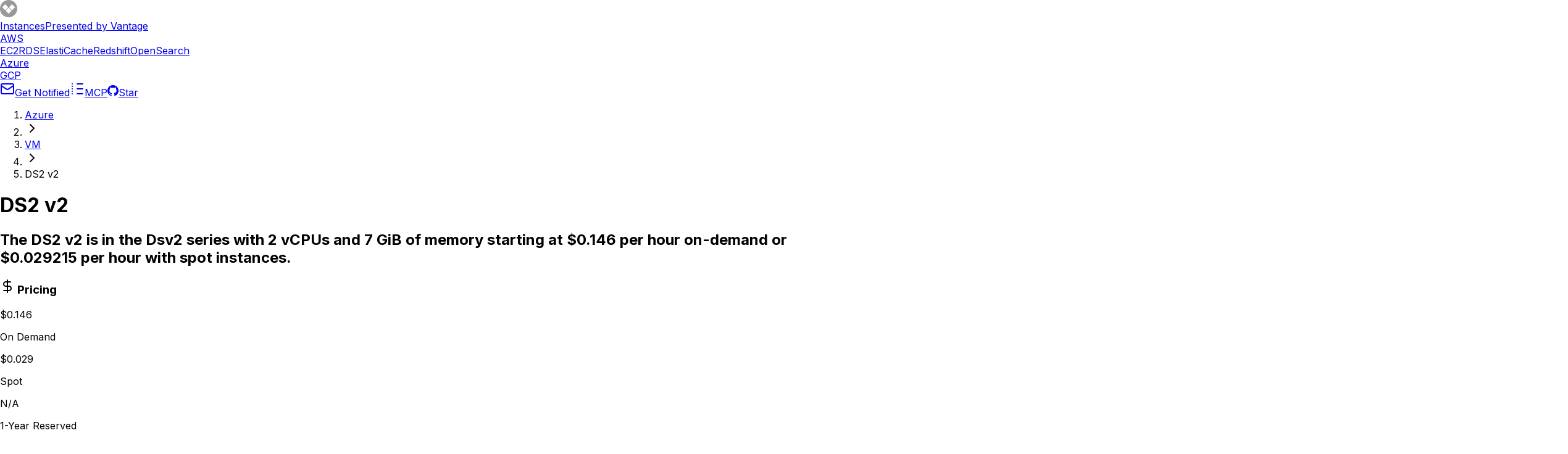

--- FILE ---
content_type: text/html; charset=utf-8
request_url: https://instances.vantage.sh/azure/vm/ds2-v2
body_size: 21752
content:
<!DOCTYPE html><!--wULmpRH1oxvKfQfzDfzYN--><html lang="en"><head><meta charSet="utf-8"/><meta name="viewport" content="width=device-width, initial-scale=1"/><link rel="preload" href="/_next/static/media/83afe278b6a6bb3c-s.p.3a6ba036.woff2" as="font" crossorigin="" type="font/woff2"/><link rel="preload" as="image" href="/demo.png"/><link rel="preload" as="image" href="https://assets.vantage.sh/blog/how-to-save-on-azure-virtual-machine-costs/how-to-save-on-azure-virtual-machine-costs.jpg"/><link rel="preload" as="image" href="https://assets.vantage.sh/blog/vantage-launches-additional-azure-cost-recommendations/vantage-launches-additional-azure-cost-recommendations.jpg"/><link rel="preload" as="image" href="https://s3.amazonaws.com/assets.vantage.sh/www/vantage_msft_teams.png"/><link rel="stylesheet" href="/_next/static/chunks/819554bf46497d07.css" data-precedence="next"/><link rel="preload" as="script" fetchPriority="low" href="/_next/static/chunks/23263274164495fd.js"/><script src="/_next/static/chunks/6da65b57b484b545.js" async=""></script><script src="/_next/static/chunks/726fad8692c7d69a.js" async=""></script><script src="/_next/static/chunks/60121e115da53fcc.js" async=""></script><script src="/_next/static/chunks/turbopack-b6185796d8abd3cc.js" async=""></script><script src="/_next/static/chunks/810dd4605934545f.js" async=""></script><script src="/_next/static/chunks/745772b1773dd3cf.js" async=""></script><script src="/_next/static/chunks/a0588c58c69edc0e.js" async=""></script><script src="/_next/static/chunks/0286483195e82dbf.js" async=""></script><script src="/_next/static/chunks/607d262b1de9c154.js" async=""></script><script src="/_next/static/chunks/6bd570a89bfcbf2d.js" async=""></script><script src="/_next/static/chunks/8cc5bff6d1ea2d6d.js" async=""></script><script src="/_next/static/chunks/3ad9090658355ce3.js" async=""></script><link rel="preload" href="https://www.googletagmanager.com/gtm.js?id=GTM-TBZCV32" as="script"/><link rel="preload" href="https://vantage-api.com/i.js" as="script"/><link rel="preload" href="https://tag.unifyintent.com/v1/Y6SJK2TxsPfaaRjg9EDjz/script.js" as="script"/><meta name="next-size-adjust" content=""/><link rel="icon" href="/favicon.png"/><link rel="sitemap" type="application/xml" title="Sitemap" href="/sitemap_index.xml"/><title>DS2 v2 pricing and specs - Vantage</title><meta name="description" content="The DS2 v2 is in the Dsv2 series with 2 vCPUs and 7 GiB of memory starting at $0.146 per hour on-demand or $0.029215 per hour with spot instances."/><meta property="og:title" content="DS2 v2 pricing and specs - Vantage"/><meta property="og:description" content="The DS2 v2 is in the Dsv2 series with 2 vCPUs and 7 GiB of memory starting at $0.146 per hour on-demand or $0.029215 per hour with spot instances."/><meta property="og:image" content="https://instances.vantage.sh/azure/vm/ds2-v2.png"/><meta name="twitter:card" content="summary_large_image"/><meta name="twitter:title" content="DS2 v2 pricing and specs - Vantage"/><meta name="twitter:description" content="The DS2 v2 is in the Dsv2 series with 2 vCPUs and 7 GiB of memory starting at $0.146 per hour on-demand or $0.029215 per hour with spot instances."/><meta name="twitter:image" content="https://instances.vantage.sh/azure/vm/ds2-v2.png"/><script src="/_next/static/chunks/a6dad97d9634a72d.js" noModule=""></script></head><body class="inter_5972bc34-module__OU16Qa__className"><div hidden=""><!--$--><!--/$--></div><nav class="flex items-center justify-between bg-purple-brand h-[3rem] py-2 px-4 dark:bg-purple-dark"><div class="flex items-center justify-start gap-4"><a class="font-medium text-gray-4" href="/"><div class="flex items-center justify-start gap-2"><svg width="28" height="28" viewBox="0 0 28 28" fill="none" xmlns="http://www.w3.org/2000/svg"><path fill-rule="evenodd" clip-rule="evenodd" d="M14 5.30693e-07C11.2311 5.30693e-07 8.52431 0.821087 6.22202 2.35943C3.91973 3.89776 2.12532 6.08427 1.06569 8.64243C0.00606512 11.2006 -0.27118 14.0155 0.269013 16.7313C0.809206 19.447 2.14258 21.9416 4.10052 23.8995C6.05845 25.8574 8.55299 27.1908 11.2687 27.731C13.9845 28.2712 16.7994 27.9939 19.3576 26.9343C21.9157 25.8747 24.1022 24.0803 25.6406 21.778C27.1789 19.4757 28 16.7689 28 14C28.0005 12.1614 27.6387 10.3406 26.9354 8.64183C26.232 6.94305 25.2007 5.39949 23.9006 4.09937C22.6005 2.79925 21.057 1.76804 19.3582 1.06466C17.6594 0.361272 15.8386 -0.000505775 14 5.30693e-07Z" fill="#00000066"></path><path d="M3.93453 12.1002L8.13493 16.3045C8.17662 16.3477 8.22659 16.3821 8.28188 16.4056C8.33717 16.4291 8.39661 16.4412 8.45668 16.4412C8.51675 16.4412 8.57622 16.4291 8.63151 16.4056C8.68679 16.3821 8.73677 16.3477 8.77846 16.3045L12.9711 12.1002C13.0549 12.0164 13.102 11.9027 13.102 11.7842C13.102 11.6657 13.0549 11.5521 12.9711 11.4682L8.76689 7.26786C8.68307 7.18408 8.56943 7.13702 8.45092 7.13702C8.33241 7.13702 8.21875 7.18408 8.13493 7.26786L3.93453 11.4682C3.85076 11.5521 3.80371 11.6657 3.80371 11.7842C3.80371 11.9027 3.85076 12.0164 3.93453 12.1002Z" fill="white"></path><path d="M14.316 21.8497L18.5164 17.6494C18.6002 17.5655 18.6473 17.4519 18.6473 17.3334C18.6473 17.2148 18.6002 17.1012 18.5164 17.0174L14.316 12.8131C14.2322 12.7294 14.1185 12.6823 14 12.6823C13.8815 12.6823 13.7679 12.7294 13.684 12.8131L9.47982 17.0174C9.39604 17.1012 9.34897 17.2148 9.34897 17.3334C9.34897 17.4519 9.39604 17.5655 9.47982 17.6494L13.684 21.8497C13.7679 21.9335 13.8815 21.9806 14 21.9806C14.1185 21.9806 14.2322 21.9335 14.316 21.8497Z" fill="white"></path><path d="M19.8613 16.3045L24.0617 12.1002C24.1036 12.059 24.137 12.0098 24.1597 11.9555C24.1824 11.9013 24.1942 11.8431 24.1942 11.7842C24.1942 11.7254 24.1824 11.6672 24.1597 11.6129C24.137 11.5587 24.1036 11.5095 24.0617 11.4682L19.8613 7.26786C19.7775 7.18408 19.6638 7.13702 19.5453 7.13702C19.4268 7.13702 19.3132 7.18408 19.2293 7.26786L15.0251 11.4682C14.9413 11.5521 14.8943 11.6657 14.8943 11.7842C14.8943 11.9027 14.9413 12.0164 15.0251 12.1002L19.2293 16.3045C19.3132 16.3882 19.4268 16.4353 19.5453 16.4353C19.6638 16.4353 19.7775 16.3882 19.8613 16.3045Z" fill="white"></path></svg><div class="flex flex-col"><span class="font-semibold text-white leading-5">Instances</span><span class="text-xs italic text-white">Presented by Vantage</span></div></div></a><div class="flex items-center justify-start gap-4 relative top-1.5 ml-2"><a class="font-medium text-gray-4 text-sm" aria-current="false" href="/"><span class="text-white">AWS</span></a><div class="flex items-center justify-start gap-4 rounded-md rounded-b-none bg-black/30 not-lg:hidden p-1 pb-0"><a aria-current="false" class="font-normal text-sm px-2 py-1 pb-2 rounded rounded-b-none text-white" href="/">EC2</a><a aria-current="false" class="font-normal text-sm px-2 py-1 pb-2 rounded rounded-b-none text-white" href="/rds">RDS</a><a aria-current="false" class="font-normal text-sm px-2 py-1 pb-2 rounded rounded-b-none text-white" href="/cache">ElastiCache</a><a aria-current="false" class="font-normal text-sm px-2 py-1 pb-2 rounded rounded-b-none text-white" href="/redshift">Redshift</a><a aria-current="false" class="font-normal text-sm px-2 py-1 pb-2 rounded rounded-b-none text-white" href="/opensearch">OpenSearch</a></div></div><div class="flex items-center justify-start gap-4 relative top-1.5 ml-2"><a class="font-medium text-gray-4 text-sm" aria-current="true" href="/azure"><span class="font-bold text-white">Azure</span></a></div><div class="flex items-center justify-start gap-4 relative top-1.5 ml-2"><a class="font-medium text-gray-4 text-sm" aria-current="false" href="/gcp"><span class="text-white">GCP</span></a></div></div><div class="flex items-center justify-end gap-4 not-md:hidden overflow-hidden"><a target="_blank" class="inline-flex items-center justify-center gap-2 whitespace-nowrap rounded-md text-sm font-medium transition-all disabled:pointer-events-none disabled:opacity-50 [&amp;_svg]:pointer-events-none [&amp;_svg:not([class*=&#x27;size-&#x27;])]:size-4 shrink-0 [&amp;_svg]:shrink-0 outline-none focus-visible:border-ring focus-visible:ring-ring/50 focus-visible:ring-[3px] aria-invalid:ring-destructive/20 dark:aria-invalid:ring-destructive/40 aria-invalid:border-destructive border bg-background text-foreground shadow-xs hover:bg-accent hover:text-accent-foreground dark:bg-gray-4 dark:border-gray-3 dark:text-gray-1 dark:hover:bg-gray-3 h-8 rounded-md gap-1.5 px-3 has-[&gt;svg]:px-2.5" href="https://newsletters.vantage.sh/?utm_campaign=Instances%20Blog%20Clicks&amp;utm_source=nav"><svg xmlns="http://www.w3.org/2000/svg" width="24" height="24" viewBox="0 0 24 24" fill="none" stroke="currentColor" stroke-width="2" stroke-linecap="round" stroke-linejoin="round"><path d="m22 7-8.991 5.727a2 2 0 0 1-2.009 0L2 7"></path><rect x="2" y="4" width="20" height="16" rx="2"></rect></svg>Get Notified</a><a class="inline-flex items-center justify-center gap-2 whitespace-nowrap rounded-md text-sm font-medium transition-all disabled:pointer-events-none disabled:opacity-50 [&amp;_svg]:pointer-events-none [&amp;_svg:not([class*=&#x27;size-&#x27;])]:size-4 shrink-0 [&amp;_svg]:shrink-0 outline-none focus-visible:border-ring focus-visible:ring-ring/50 focus-visible:ring-[3px] aria-invalid:ring-destructive/20 dark:aria-invalid:ring-destructive/40 aria-invalid:border-destructive border bg-background text-foreground shadow-xs hover:bg-accent hover:text-accent-foreground dark:bg-gray-4 dark:border-gray-3 dark:text-gray-1 dark:hover:bg-gray-3 h-8 rounded-md gap-1.5 px-3 has-[&gt;svg]:px-2.5" href="https://instances-mcp.vantage.sh/?utm_campaign=Instances%20Blog%20Clicks&amp;utm_source=nav"><svg xmlns="http://www.w3.org/2000/svg" width="24" height="24" viewBox="0 0 24 24" fill="none" stroke="currentColor" stroke-width="2" stroke-linecap="round" stroke-linejoin="round"><path d="M12 20h9"></path><path d="M12 4h9"></path><path d="M4 4h.01"></path><path d="M4 20h.01"></path><path d="M4 12h.01"></path><path d="M12 12h9"></path><path d="M4 16h.01"></path><path d="M4 8h.01"></path></svg>MCP</a><a class="inline-flex items-center justify-center gap-2 whitespace-nowrap rounded-md text-sm font-medium transition-all disabled:pointer-events-none disabled:opacity-50 [&amp;_svg]:pointer-events-none [&amp;_svg:not([class*=&#x27;size-&#x27;])]:size-4 shrink-0 [&amp;_svg]:shrink-0 outline-none focus-visible:border-ring focus-visible:ring-ring/50 focus-visible:ring-[3px] aria-invalid:ring-destructive/20 dark:aria-invalid:ring-destructive/40 aria-invalid:border-destructive border bg-background text-foreground shadow-xs hover:bg-accent hover:text-accent-foreground dark:bg-gray-4 dark:border-gray-3 dark:text-gray-1 dark:hover:bg-gray-3 h-8 rounded-md gap-1.5 px-3 has-[&gt;svg]:px-2.5" href="https://github.com/vantage-sh/ec2instances.info"><svg width="18" height="18" viewBox="0 0 18 18" fill="none" xmlns="http://www.w3.org/2000/svg"><g clip-path="url(#clip0_3_29)"><path d="M9 0C13.9725 0 18 4.0275 18 9C17.9995 10.8857 17.4077 12.7238 16.3078 14.2556C15.2079 15.7873 13.6554 16.9356 11.8688 17.5387C11.4188 17.6287 11.25 17.3475 11.25 17.1112C11.25 16.8075 11.2613 15.84 11.2613 14.6363C11.2613 13.7925 10.98 13.2525 10.6538 12.9712C12.6563 12.7463 14.76 11.9812 14.76 8.5275C14.76 7.5375 14.4113 6.73875 13.8375 6.10875C13.9275 5.88375 14.2425 4.96125 13.7475 3.72375C13.7475 3.72375 12.9938 3.47625 11.2725 4.64625C10.5525 4.44375 9.7875 4.3425 9.0225 4.3425C8.2575 4.3425 7.4925 4.44375 6.7725 4.64625C5.05125 3.4875 4.2975 3.72375 4.2975 3.72375C3.8025 4.96125 4.1175 5.88375 4.2075 6.10875C3.63375 6.73875 3.285 7.54875 3.285 8.5275C3.285 11.97 5.3775 12.7463 7.38 12.9712C7.12125 13.1962 6.885 13.59 6.80625 14.175C6.28875 14.4113 4.995 14.7937 4.185 13.4325C4.01625 13.1625 3.51 12.4987 2.80125 12.51C2.0475 12.5212 2.4975 12.9375 2.8125 13.1062C3.195 13.32 3.63375 14.1187 3.735 14.3775C3.915 14.8837 4.5 15.8513 6.76125 15.435C6.76125 16.1888 6.7725 16.8975 6.7725 17.1112C6.7725 17.3475 6.60375 17.6175 6.15375 17.5387C4.36122 16.9421 2.80208 15.7961 1.6975 14.2635C0.592928 12.7308 -0.000990539 10.8892 1.2401e-06 9C1.2401e-06 4.0275 4.0275 0 9 0Z" fill="currentColor"></path></g><defs><clipPath id="clip0_3_29"><rect width="18" height="18" fill="white"></rect></clipPath></defs></svg>Star</a></div></nav><section aria-label="Notifications alt+T" tabindex="-1" aria-live="polite" aria-relevant="additions text" aria-atomic="false"></section><div class="h-[2.5em]" style="color:white;background-image:url(https://assets.vantage.sh/www/instances-banner-blue.png);background-size:cover;background-position:center;background-repeat:no-repeat"><div class="flex items-center justify-center h-full"></div></div><div class="w-full" data-wrapper="true"><div class="xl:flex gap-4 mx-auto w-max"><div class="flex-col"><main class="my-4 px-4 not-md:w-screen"><nav aria-label="breadcrumb" data-slot="breadcrumb" class="my-3"><ol data-slot="breadcrumb-list" class="text-muted-foreground flex flex-wrap items-center gap-1.5 text-sm break-words sm:gap-2.5"><li data-slot="breadcrumb-item" class="inline-flex items-center gap-1.5"><a data-slot="breadcrumb-link" class="hover:text-foreground transition-colors" href="/azure">Azure</a></li><li data-slot="breadcrumb-separator" role="presentation" aria-hidden="true" class="[&amp;&gt;svg]:size-3.5"><svg xmlns="http://www.w3.org/2000/svg" width="24" height="24" viewBox="0 0 24 24" fill="none" stroke="currentColor" stroke-width="2" stroke-linecap="round" stroke-linejoin="round" class="lucide lucide-chevron-right" aria-hidden="true"><path d="m9 18 6-6-6-6"></path></svg></li><li data-slot="breadcrumb-item" class="inline-flex items-center gap-1.5"><a data-slot="breadcrumb-link" class="hover:text-foreground transition-colors" href="/azure">VM</a></li><li data-slot="breadcrumb-separator" role="presentation" aria-hidden="true" class="[&amp;&gt;svg]:size-3.5"><svg xmlns="http://www.w3.org/2000/svg" width="24" height="24" viewBox="0 0 24 24" fill="none" stroke="currentColor" stroke-width="2" stroke-linecap="round" stroke-linejoin="round" class="lucide lucide-chevron-right" aria-hidden="true"><path d="m9 18 6-6-6-6"></path></svg></li><li data-slot="breadcrumb-item" class="inline-flex items-center gap-1.5"><span data-slot="breadcrumb-page" role="link" aria-disabled="true" aria-current="page" class="text-foreground font-normal">DS2 v2</span></li></ol></nav><div class="md:flex gap-8"><div class="md:max-w-sm"><h1 class="text-2xl font-bold mb-2">DS2 v2</h1><h2 class="text-sm mb-4">The DS2 v2 is in the Dsv2 series with 2 vCPUs and 7 GiB of memory starting at $0.146 per hour on-demand or $0.029215 per hour with spot instances.</h2><section class="mb-4"><h3 class="flex items-center gap-2"><svg xmlns="http://www.w3.org/2000/svg" width="24" height="24" viewBox="0 0 24 24" fill="none" stroke="currentColor" stroke-width="2" stroke-linecap="round" stroke-linejoin="round" class="lucide lucide-dollar-sign w-4 h-4 inline-block my-auto" aria-hidden="true"><line x1="12" x2="12" y1="2" y2="22"></line><path d="M17 5H9.5a3.5 3.5 0 0 0 0 7h5a3.5 3.5 0 0 1 0 7H6"></path></svg> <!-- -->Pricing</h3><div class="mt-2" id="_R_jcpbsnpfiv5b_" aria-live="polite" aria-atomic="true"><div class="flex gap-4 w-full flex-wrap"><div class="flex-col"><p class="font-bold" data-testid="On Demand">$0.146</p><p class="text-xs text-gray-2">On Demand</p></div><div class="flex-col"><p class="font-bold" data-testid="Spot">$0.029</p><p class="text-xs text-gray-2">Spot</p></div><div class="flex-col"><p class="font-bold" data-testid="1-Year Reserved">N/A</p><p class="text-xs text-gray-2">1-Year Reserved</p></div><div class="flex-col"><p class="font-bold" data-testid="3-Year Reserved">N/A</p><p class="text-xs text-gray-2">3-Year Reserved</p></div></div></div><div class="mt-4 grid grid-cols-2 gap-2"><select aria-label="Region" aria-controls="_R_jcpbsnpfiv5b_" class="w-full border border-gray-200 dark:border-gray-3 rounded-md p-1"><option value="australia-central">Australia Central</option><option value="australia-central-2">Australia Central 2</option><option value="australia-east">Australia East</option><option value="australia-southeast">Australia Southeast</option><option value="austria-east" disabled="">Austria East</option><option value="belgium-central" disabled="">Belgium Central</option><option value="brazil-south">Brazil South</option><option value="brazil-southeast">Brazil Southeast</option><option value="canada-central">Canada Central</option><option value="canada-east">Canada East</option><option value="central-india">Central India</option><option value="us-central">Central US</option><option value="chile-central" disabled="">Chile Central</option><option value="asia-pacific-east">East Asia</option><option value="us-east" selected="">East US</option><option value="us-east-2">East US 2</option><option value="france-central">France Central</option><option value="france-south">France South</option><option value="germany-north">Germany North</option><option value="germany-west-central">Germany West Central</option><option value="indonesia-central">Indonesia Central</option><option value="israel-central">Israel Central</option><option value="italy-north">Italy North</option><option value="japan-east">Japan East</option><option value="japan-west">Japan West</option><option value="korea-central">Korea Central</option><option value="korea-south">Korea South</option><option value="malaysia-west">Malaysia West</option><option value="mexico-central">Mexico Central</option><option value="new-zealand-north">New Zealand North</option><option value="us-north-central">North Central US</option><option value="europe-north">North Europe</option><option value="norway-east">Norway East</option><option value="norway-west">Norway West</option><option value="poland-central">Poland Central</option><option value="qatar-central">Qatar Central</option><option value="south-africa-north">South Africa North</option><option value="south-africa-west">South Africa West</option><option value="us-south-central">South Central US</option><option value="south-india">South India</option><option value="asia-pacific-southeast">Southeast Asia</option><option value="spain-central">Spain Central</option><option value="sweden-central">Sweden Central</option><option value="sweden-south">Sweden South</option><option value="switzerland-north">Switzerland North</option><option value="switzerland-west">Switzerland West</option><option value="uae-central">UAE Central</option><option value="uae-north">UAE North</option><option value="united-kingdom-south">UK South</option><option value="united-kingdom-west">UK West</option><option value="usgov-arizona">US Gov Arizona</option><option value="usgov-texas">US Gov Texas</option><option value="usgov-virginia">US Gov Virginia</option><option value="us-west-central">West Central US</option><option value="europe-west">West Europe</option><option value="west-india">West India</option><option value="us-west">West US</option><option value="us-west-2">West US 2</option><option value="us-west-3">West US 3</option></select><select aria-label="Platform" aria-controls="_R_jcpbsnpfiv5b_" class="w-full border border-gray-200 dark:border-gray-3 rounded-md p-1"><option value="linux" selected="">Linux</option><option value="windows">Windows</option></select><select aria-label="Duration" aria-controls="_R_jcpbsnpfiv5b_" class="w-full border border-gray-200 dark:border-gray-3 rounded-md p-1"><option value="secondly">Per Second</option><option value="minutely">Per Minute</option><option value="hourly" selected="">Hourly</option><option value="daily">Daily</option><option value="weekly">Weekly</option><option value="monthly">Monthly</option><option value="annually">Annually</option></select><select aria-label="Pricing Type" aria-controls="_R_jcpbsnpfiv5b_" class="w-full border border-gray-200 dark:border-gray-3 rounded-md p-1"><option value="Standard.allUpfront">Reservation</option><option value="Standard.hybridbenefit">Reservation (Hybrid Benefit)</option><option value="Savings.allUpfront">Savings Plan</option><option value="Savings.hybridbenefit">Savings Plan (Hybrid Benefit)</option></select></div><div class="mt-2"><div class="flex flex-col gap-0.5"><button data-slot="popover-trigger" class="inline-flex items-center whitespace-nowrap font-medium transition-all disabled:pointer-events-none disabled:opacity-50 [&amp;_svg]:pointer-events-none [&amp;_svg:not([class*=&#x27;size-&#x27;])]:size-4 shrink-0 [&amp;_svg]:shrink-0 outline-none focus-visible:border-ring focus-visible:ring-ring/50 focus-visible:ring-[3px] aria-invalid:ring-destructive/20 dark:aria-invalid:ring-destructive/40 aria-invalid:border-destructive border bg-background text-foreground shadow-xs hover:bg-accent hover:text-accent-foreground dark:bg-gray-4 dark:border-gray-3 dark:text-gray-1 dark:hover:bg-gray-3 h-8 rounded-md gap-1.5 px-3 has-[&gt;svg]:px-2.5 w-full justify-between py-4.5 text-xs" role="combobox" aria-expanded="false" aria-label="Currency" id="_R_7jcpbsnpfiv5b_" type="button" aria-haspopup="dialog" aria-controls="radix-_R_1fjcpbsnpfiv5b_" data-state="closed">United States Dollar ($)<svg xmlns="http://www.w3.org/2000/svg" width="24" height="24" viewBox="0 0 24 24" fill="none" stroke="currentColor" stroke-width="2" stroke-linecap="round" stroke-linejoin="round" class="lucide lucide-chevrons-up-down ml-2 h-4 w-4 shrink-0 opacity-50" aria-hidden="true"><path d="m7 15 5 5 5-5"></path><path d="m7 9 5-5 5 5"></path></svg></button></div></div></section><div class="mb-4"><div class="flex w-full"><a href="https://www.vantage.sh/lp/azure-instances-demo?utm_campaign=Instances%20Blog%20Clicks&amp;utm_source=details-sidebar" target="_blank" class="mx-auto"><img src="/demo.png" alt="Request a demo" class="h-30"/></a></div></div><section class="mb-4"><h3 class="flex items-center gap-2"><svg xmlns="http://www.w3.org/2000/svg" width="24" height="24" viewBox="0 0 24 24" fill="none" stroke="currentColor" stroke-width="2" stroke-linecap="round" stroke-linejoin="round" class="lucide lucide-server w-4 h-4 inline-block my-auto" aria-hidden="true"><rect width="20" height="8" x="2" y="2" rx="2" ry="2"></rect><rect width="20" height="8" x="2" y="14" rx="2" ry="2"></rect><line x1="6" x2="6.01" y1="6" y2="6"></line><line x1="6" x2="6.01" y1="18" y2="18"></line></svg> Family Sizes</h3><table class="mt-2 w-full text-sm"><thead><tr class="border-r border-gray-200 dark:border-gray-3"><th class="text-left pb-1 pl-2">Size</th><th class="text-left pb-1 pl-2">vCPUs</th><th class="text-left pb-1 pl-2">Memory (GiB)</th></tr></thead><tbody><tr class="bg-black text-white dark:bg-gray-4"><td class="p-1 py-2 pl-2">ds2-v2</td><td class="p-1 py-2 pl-2">2</td><td class="p-1 py-2 pl-2">7</td></tr></tbody></table><div class="mt-4 mb-6"><p class="text-center text-sm"><a class="p-2 border border-gray-200 hover:border-gray-300 dark:border-gray-3 dark:hover:border-gray-2 rounded-md" href="/azure?selected=ds2-v2">Compare <!-- -->ds2-v2<!-- --> to other instances</a></p></div></section><section><h3 class="flex items-center gap-2"><svg xmlns="http://www.w3.org/2000/svg" width="24" height="24" viewBox="0 0 24 24" fill="none" stroke="currentColor" stroke-width="2" stroke-linecap="round" stroke-linejoin="round" class="lucide lucide-server w-4 h-4 inline-block my-auto" aria-hidden="true"><rect width="20" height="8" x="2" y="2" rx="2" ry="2"></rect><rect width="20" height="8" x="2" y="14" rx="2" ry="2"></rect><line x1="6" x2="6.01" y1="6" y2="6"></line><line x1="6" x2="6.01" y1="18" y2="18"></line></svg> Instance Variants</h3><table class="mt-2 w-full text-sm"><thead><tr class="border-r border-gray-200 dark:border-gray-3"><th class="text-left pb-1">Variant</th></tr></thead><tbody><tr class="odd:bg-gray-100 dark:odd:bg-gray-4"><td class="border border-gray-200 dark:border-gray-3 p-1"><a class="text-purple-1 hover:text-purple-0 dark:text-purple-2 dark:hover:text-purple-0" href="/azure/vm/d1-v2">d1</a></td></tr><tr class="odd:bg-gray-100 dark:odd:bg-gray-4"><td class="border border-gray-200 dark:border-gray-3 p-1"><a class="text-purple-1 hover:text-purple-0 dark:text-purple-2 dark:hover:text-purple-0" href="/azure/vm/d11">d11</a></td></tr><tr class="odd:bg-gray-100 dark:odd:bg-gray-4"><td class="border border-gray-200 dark:border-gray-3 p-1"><a class="text-purple-1 hover:text-purple-0 dark:text-purple-2 dark:hover:text-purple-0" href="/azure/vm/d11s">d11s</a></td></tr><tr class="odd:bg-gray-100 dark:odd:bg-gray-4"><td class="border border-gray-200 dark:border-gray-3 p-1"><a class="text-purple-1 hover:text-purple-0 dark:text-purple-2 dark:hover:text-purple-0" href="/azure/vm/d12">d12</a></td></tr><tr class="odd:bg-gray-100 dark:odd:bg-gray-4"><td class="border border-gray-200 dark:border-gray-3 p-1"><a class="text-purple-1 hover:text-purple-0 dark:text-purple-2 dark:hover:text-purple-0" href="/azure/vm/d128ads-v7">d128ads</a></td></tr><tr class="odd:bg-gray-100 dark:odd:bg-gray-4"><td class="border border-gray-200 dark:border-gray-3 p-1"><a class="text-purple-1 hover:text-purple-0 dark:text-purple-2 dark:hover:text-purple-0" href="/azure/vm/d128alds-v7">d128alds</a></td></tr><tr class="odd:bg-gray-100 dark:odd:bg-gray-4"><td class="border border-gray-200 dark:border-gray-3 p-1"><a class="text-purple-1 hover:text-purple-0 dark:text-purple-2 dark:hover:text-purple-0" href="/azure/vm/d128als-v7">d128als</a></td></tr><tr class="odd:bg-gray-100 dark:odd:bg-gray-4"><td class="border border-gray-200 dark:border-gray-3 p-1"><a class="text-purple-1 hover:text-purple-0 dark:text-purple-2 dark:hover:text-purple-0" href="/azure/vm/d128as-v7">d128as</a></td></tr><tr class="odd:bg-gray-100 dark:odd:bg-gray-4"><td class="border border-gray-200 dark:border-gray-3 p-1"><a class="text-purple-1 hover:text-purple-0 dark:text-purple-2 dark:hover:text-purple-0" href="/azure/vm/d128ds-v6">d128ds</a></td></tr><tr class="odd:bg-gray-100 dark:odd:bg-gray-4"><td class="border border-gray-200 dark:border-gray-3 p-1"><a class="text-purple-1 hover:text-purple-0 dark:text-purple-2 dark:hover:text-purple-0" href="/azure/vm/d128lds-v6">d128lds</a></td></tr><tr class="odd:bg-gray-100 dark:odd:bg-gray-4"><td class="border border-gray-200 dark:border-gray-3 p-1"><a class="text-purple-1 hover:text-purple-0 dark:text-purple-2 dark:hover:text-purple-0" href="/azure/vm/d128ls-v6">d128ls</a></td></tr><tr class="odd:bg-gray-100 dark:odd:bg-gray-4"><td class="border border-gray-200 dark:border-gray-3 p-1"><a class="text-purple-1 hover:text-purple-0 dark:text-purple-2 dark:hover:text-purple-0" href="/azure/vm/d128nds-v6">d128nds</a></td></tr><tr class="odd:bg-gray-100 dark:odd:bg-gray-4"><td class="border border-gray-200 dark:border-gray-3 p-1"><a class="text-purple-1 hover:text-purple-0 dark:text-purple-2 dark:hover:text-purple-0" href="/azure/vm/d128nlds-v6">d128nlds</a></td></tr><tr class="odd:bg-gray-100 dark:odd:bg-gray-4"><td class="border border-gray-200 dark:border-gray-3 p-1"><a class="text-purple-1 hover:text-purple-0 dark:text-purple-2 dark:hover:text-purple-0" href="/azure/vm/d128nls-v6">d128nls</a></td></tr><tr class="odd:bg-gray-100 dark:odd:bg-gray-4"><td class="border border-gray-200 dark:border-gray-3 p-1"><a class="text-purple-1 hover:text-purple-0 dark:text-purple-2 dark:hover:text-purple-0" href="/azure/vm/d128ns-v6">d128ns</a></td></tr><tr class="odd:bg-gray-100 dark:odd:bg-gray-4"><td class="border border-gray-200 dark:border-gray-3 p-1"><a class="text-purple-1 hover:text-purple-0 dark:text-purple-2 dark:hover:text-purple-0" href="/azure/vm/d128s-v6">d128s</a></td></tr><tr class="odd:bg-gray-100 dark:odd:bg-gray-4"><td class="border border-gray-200 dark:border-gray-3 p-1"><a class="text-purple-1 hover:text-purple-0 dark:text-purple-2 dark:hover:text-purple-0" href="/azure/vm/d12s">d12s</a></td></tr><tr class="odd:bg-gray-100 dark:odd:bg-gray-4"><td class="border border-gray-200 dark:border-gray-3 p-1"><a class="text-purple-1 hover:text-purple-0 dark:text-purple-2 dark:hover:text-purple-0" href="/azure/vm/d13">d13</a></td></tr><tr class="odd:bg-gray-100 dark:odd:bg-gray-4"><td class="border border-gray-200 dark:border-gray-3 p-1"><a class="text-purple-1 hover:text-purple-0 dark:text-purple-2 dark:hover:text-purple-0" href="/azure/vm/d13s">d13s</a></td></tr><tr class="odd:bg-gray-100 dark:odd:bg-gray-4"><td class="border border-gray-200 dark:border-gray-3 p-1"><a class="text-purple-1 hover:text-purple-0 dark:text-purple-2 dark:hover:text-purple-0" href="/azure/vm/d14">d14</a></td></tr><tr class="odd:bg-gray-100 dark:odd:bg-gray-4"><td class="border border-gray-200 dark:border-gray-3 p-1"><a class="text-purple-1 hover:text-purple-0 dark:text-purple-2 dark:hover:text-purple-0" href="/azure/vm/d14s">d14s</a></td></tr><tr class="odd:bg-gray-100 dark:odd:bg-gray-4"><td class="border border-gray-200 dark:border-gray-3 p-1"><a class="text-purple-1 hover:text-purple-0 dark:text-purple-2 dark:hover:text-purple-0" href="/azure/vm/d15-v2">d15</a></td></tr><tr class="odd:bg-gray-100 dark:odd:bg-gray-4"><td class="border border-gray-200 dark:border-gray-3 p-1"><a class="text-purple-1 hover:text-purple-0 dark:text-purple-2 dark:hover:text-purple-0" href="/azure/vm/d15i-v2">d15i</a></td></tr><tr class="odd:bg-gray-100 dark:odd:bg-gray-4"><td class="border border-gray-200 dark:border-gray-3 p-1"><a class="text-purple-1 hover:text-purple-0 dark:text-purple-2 dark:hover:text-purple-0" href="/azure/vm/d16-v3">d16</a></td></tr><tr class="odd:bg-gray-100 dark:odd:bg-gray-4"><td class="border border-gray-200 dark:border-gray-3 p-1"><a class="text-purple-1 hover:text-purple-0 dark:text-purple-2 dark:hover:text-purple-0" href="/azure/vm/d160ads-v7">d160ads</a></td></tr><tr class="odd:bg-gray-100 dark:odd:bg-gray-4"><td class="border border-gray-200 dark:border-gray-3 p-1"><a class="text-purple-1 hover:text-purple-0 dark:text-purple-2 dark:hover:text-purple-0" href="/azure/vm/d160alds-v7">d160alds</a></td></tr><tr class="odd:bg-gray-100 dark:odd:bg-gray-4"><td class="border border-gray-200 dark:border-gray-3 p-1"><a class="text-purple-1 hover:text-purple-0 dark:text-purple-2 dark:hover:text-purple-0" href="/azure/vm/d160als-v7">d160als</a></td></tr><tr class="odd:bg-gray-100 dark:odd:bg-gray-4"><td class="border border-gray-200 dark:border-gray-3 p-1"><a class="text-purple-1 hover:text-purple-0 dark:text-purple-2 dark:hover:text-purple-0" href="/azure/vm/d160as-v7">d160as</a></td></tr><tr class="odd:bg-gray-100 dark:odd:bg-gray-4"><td class="border border-gray-200 dark:border-gray-3 p-1"><a class="text-purple-1 hover:text-purple-0 dark:text-purple-2 dark:hover:text-purple-0" href="/azure/vm/d16a-v4">d16a</a></td></tr><tr class="odd:bg-gray-100 dark:odd:bg-gray-4"><td class="border border-gray-200 dark:border-gray-3 p-1"><a class="text-purple-1 hover:text-purple-0 dark:text-purple-2 dark:hover:text-purple-0" href="/azure/vm/d16ads-v5">d16ads</a></td></tr><tr class="odd:bg-gray-100 dark:odd:bg-gray-4"><td class="border border-gray-200 dark:border-gray-3 p-1"><a class="text-purple-1 hover:text-purple-0 dark:text-purple-2 dark:hover:text-purple-0" href="/azure/vm/d16alds-v6">d16alds</a></td></tr><tr class="odd:bg-gray-100 dark:odd:bg-gray-4"><td class="border border-gray-200 dark:border-gray-3 p-1"><a class="text-purple-1 hover:text-purple-0 dark:text-purple-2 dark:hover:text-purple-0" href="/azure/vm/d16als-v6">d16als</a></td></tr><tr class="odd:bg-gray-100 dark:odd:bg-gray-4"><td class="border border-gray-200 dark:border-gray-3 p-1"><a class="text-purple-1 hover:text-purple-0 dark:text-purple-2 dark:hover:text-purple-0" href="/azure/vm/d16as-v4">d16as</a></td></tr><tr class="odd:bg-gray-100 dark:odd:bg-gray-4"><td class="border border-gray-200 dark:border-gray-3 p-1"><a class="text-purple-1 hover:text-purple-0 dark:text-purple-2 dark:hover:text-purple-0" href="/azure/vm/d16d-v4">d16d</a></td></tr><tr class="odd:bg-gray-100 dark:odd:bg-gray-4"><td class="border border-gray-200 dark:border-gray-3 p-1"><a class="text-purple-1 hover:text-purple-0 dark:text-purple-2 dark:hover:text-purple-0" href="/azure/vm/d16ds-v4">d16ds</a></td></tr><tr class="odd:bg-gray-100 dark:odd:bg-gray-4"><td class="border border-gray-200 dark:border-gray-3 p-1"><a class="text-purple-1 hover:text-purple-0 dark:text-purple-2 dark:hover:text-purple-0" href="/azure/vm/d16lds-v5">d16lds</a></td></tr><tr class="odd:bg-gray-100 dark:odd:bg-gray-4"><td class="border border-gray-200 dark:border-gray-3 p-1"><a class="text-purple-1 hover:text-purple-0 dark:text-purple-2 dark:hover:text-purple-0" href="/azure/vm/d16ls-v5">d16ls</a></td></tr><tr class="odd:bg-gray-100 dark:odd:bg-gray-4"><td class="border border-gray-200 dark:border-gray-3 p-1"><a class="text-purple-1 hover:text-purple-0 dark:text-purple-2 dark:hover:text-purple-0" href="/azure/vm/d16nds-v6">d16nds</a></td></tr><tr class="odd:bg-gray-100 dark:odd:bg-gray-4"><td class="border border-gray-200 dark:border-gray-3 p-1"><a class="text-purple-1 hover:text-purple-0 dark:text-purple-2 dark:hover:text-purple-0" href="/azure/vm/d16nlds-v6">d16nlds</a></td></tr><tr class="odd:bg-gray-100 dark:odd:bg-gray-4"><td class="border border-gray-200 dark:border-gray-3 p-1"><a class="text-purple-1 hover:text-purple-0 dark:text-purple-2 dark:hover:text-purple-0" href="/azure/vm/d16nls-v6">d16nls</a></td></tr><tr class="odd:bg-gray-100 dark:odd:bg-gray-4"><td class="border border-gray-200 dark:border-gray-3 p-1"><a class="text-purple-1 hover:text-purple-0 dark:text-purple-2 dark:hover:text-purple-0" href="/azure/vm/d16ns-v6">d16ns</a></td></tr><tr class="odd:bg-gray-100 dark:odd:bg-gray-4"><td class="border border-gray-200 dark:border-gray-3 p-1"><a class="text-purple-1 hover:text-purple-0 dark:text-purple-2 dark:hover:text-purple-0" href="/azure/vm/d16pds-v5">d16pds</a></td></tr><tr class="odd:bg-gray-100 dark:odd:bg-gray-4"><td class="border border-gray-200 dark:border-gray-3 p-1"><a class="text-purple-1 hover:text-purple-0 dark:text-purple-2 dark:hover:text-purple-0" href="/azure/vm/d16plds-v5">d16plds</a></td></tr><tr class="odd:bg-gray-100 dark:odd:bg-gray-4"><td class="border border-gray-200 dark:border-gray-3 p-1"><a class="text-purple-1 hover:text-purple-0 dark:text-purple-2 dark:hover:text-purple-0" href="/azure/vm/d16pls-v5">d16pls</a></td></tr><tr class="odd:bg-gray-100 dark:odd:bg-gray-4"><td class="border border-gray-200 dark:border-gray-3 p-1"><a class="text-purple-1 hover:text-purple-0 dark:text-purple-2 dark:hover:text-purple-0" href="/azure/vm/d16ps-v5">d16ps</a></td></tr><tr class="odd:bg-gray-100 dark:odd:bg-gray-4"><td class="border border-gray-200 dark:border-gray-3 p-1"><a class="text-purple-1 hover:text-purple-0 dark:text-purple-2 dark:hover:text-purple-0" href="/azure/vm/d16s-v3">d16s</a></td></tr><tr class="odd:bg-gray-100 dark:odd:bg-gray-4"><td class="border border-gray-200 dark:border-gray-3 p-1"><a class="text-purple-1 hover:text-purple-0 dark:text-purple-2 dark:hover:text-purple-0" href="/azure/vm/d192ds-v6">d192ds</a></td></tr><tr class="odd:bg-gray-100 dark:odd:bg-gray-4"><td class="border border-gray-200 dark:border-gray-3 p-1"><a class="text-purple-1 hover:text-purple-0 dark:text-purple-2 dark:hover:text-purple-0" href="/azure/vm/d192s-v6">d192s</a></td></tr><tr class="odd:bg-gray-100 dark:odd:bg-gray-4"><td class="border border-gray-200 dark:border-gray-3 p-1"><a class="text-purple-1 hover:text-purple-0 dark:text-purple-2 dark:hover:text-purple-0" href="/azure/vm/d1s">d1s</a></td></tr><tr class="odd:bg-gray-100 dark:odd:bg-gray-4"><td class="border border-gray-200 dark:border-gray-3 p-1"><a class="text-purple-1 hover:text-purple-0 dark:text-purple-2 dark:hover:text-purple-0" href="/azure/vm/d2-v2">d2</a></td></tr><tr class="odd:bg-gray-100 dark:odd:bg-gray-4"><td class="border border-gray-200 dark:border-gray-3 p-1"><a class="text-purple-1 hover:text-purple-0 dark:text-purple-2 dark:hover:text-purple-0" href="/azure/vm/d2a-v4">d2a</a></td></tr><tr class="odd:bg-gray-100 dark:odd:bg-gray-4"><td class="border border-gray-200 dark:border-gray-3 p-1"><a class="text-purple-1 hover:text-purple-0 dark:text-purple-2 dark:hover:text-purple-0" href="/azure/vm/d2ads-v5">d2ads</a></td></tr><tr class="odd:bg-gray-100 dark:odd:bg-gray-4"><td class="border border-gray-200 dark:border-gray-3 p-1"><a class="text-purple-1 hover:text-purple-0 dark:text-purple-2 dark:hover:text-purple-0" href="/azure/vm/d2alds-v7">d2alds</a></td></tr><tr class="odd:bg-gray-100 dark:odd:bg-gray-4"><td class="border border-gray-200 dark:border-gray-3 p-1"><a class="text-purple-1 hover:text-purple-0 dark:text-purple-2 dark:hover:text-purple-0" href="/azure/vm/d2als-v7">d2als</a></td></tr><tr class="odd:bg-gray-100 dark:odd:bg-gray-4"><td class="border border-gray-200 dark:border-gray-3 p-1"><a class="text-purple-1 hover:text-purple-0 dark:text-purple-2 dark:hover:text-purple-0" href="/azure/vm/d2as-v4">d2as</a></td></tr><tr class="odd:bg-gray-100 dark:odd:bg-gray-4"><td class="border border-gray-200 dark:border-gray-3 p-1"><a class="text-purple-1 hover:text-purple-0 dark:text-purple-2 dark:hover:text-purple-0" href="/azure/vm/d2d-v4">d2d</a></td></tr><tr class="odd:bg-gray-100 dark:odd:bg-gray-4"><td class="border border-gray-200 dark:border-gray-3 p-1"><a class="text-purple-1 hover:text-purple-0 dark:text-purple-2 dark:hover:text-purple-0" href="/azure/vm/d2ds-v4">d2ds</a></td></tr><tr class="odd:bg-gray-100 dark:odd:bg-gray-4"><td class="border border-gray-200 dark:border-gray-3 p-1"><a class="text-purple-1 hover:text-purple-0 dark:text-purple-2 dark:hover:text-purple-0" href="/azure/vm/d2lds-v6">d2lds</a></td></tr><tr class="odd:bg-gray-100 dark:odd:bg-gray-4"><td class="border border-gray-200 dark:border-gray-3 p-1"><a class="text-purple-1 hover:text-purple-0 dark:text-purple-2 dark:hover:text-purple-0" href="/azure/vm/d2ls-v6">d2ls</a></td></tr><tr class="odd:bg-gray-100 dark:odd:bg-gray-4"><td class="border border-gray-200 dark:border-gray-3 p-1"><a class="text-purple-1 hover:text-purple-0 dark:text-purple-2 dark:hover:text-purple-0" href="/azure/vm/d2nds-v6">d2nds</a></td></tr><tr class="odd:bg-gray-100 dark:odd:bg-gray-4"><td class="border border-gray-200 dark:border-gray-3 p-1"><a class="text-purple-1 hover:text-purple-0 dark:text-purple-2 dark:hover:text-purple-0" href="/azure/vm/d2nlds-v6">d2nlds</a></td></tr><tr class="odd:bg-gray-100 dark:odd:bg-gray-4"><td class="border border-gray-200 dark:border-gray-3 p-1"><a class="text-purple-1 hover:text-purple-0 dark:text-purple-2 dark:hover:text-purple-0" href="/azure/vm/d2nls-v6">d2nls</a></td></tr><tr class="odd:bg-gray-100 dark:odd:bg-gray-4"><td class="border border-gray-200 dark:border-gray-3 p-1"><a class="text-purple-1 hover:text-purple-0 dark:text-purple-2 dark:hover:text-purple-0" href="/azure/vm/d2ns-v6">d2ns</a></td></tr><tr class="odd:bg-gray-100 dark:odd:bg-gray-4"><td class="border border-gray-200 dark:border-gray-3 p-1"><a class="text-purple-1 hover:text-purple-0 dark:text-purple-2 dark:hover:text-purple-0" href="/azure/vm/d2pds-v5">d2pds</a></td></tr><tr class="odd:bg-gray-100 dark:odd:bg-gray-4"><td class="border border-gray-200 dark:border-gray-3 p-1"><a class="text-purple-1 hover:text-purple-0 dark:text-purple-2 dark:hover:text-purple-0" href="/azure/vm/d2plds-v6">d2plds</a></td></tr><tr class="odd:bg-gray-100 dark:odd:bg-gray-4"><td class="border border-gray-200 dark:border-gray-3 p-1"><a class="text-purple-1 hover:text-purple-0 dark:text-purple-2 dark:hover:text-purple-0" href="/azure/vm/d2pls-v6">d2pls</a></td></tr><tr class="odd:bg-gray-100 dark:odd:bg-gray-4"><td class="border border-gray-200 dark:border-gray-3 p-1"><a class="text-purple-1 hover:text-purple-0 dark:text-purple-2 dark:hover:text-purple-0" href="/azure/vm/d2ps-v5">d2ps</a></td></tr><tr class="odd:bg-gray-100 dark:odd:bg-gray-4"><td class="border border-gray-200 dark:border-gray-3 p-1"><a class="text-purple-1 hover:text-purple-0 dark:text-purple-2 dark:hover:text-purple-0" href="/azure/vm/d2s">d2s</a></td></tr><tr class="odd:bg-gray-100 dark:odd:bg-gray-4"><td class="border border-gray-200 dark:border-gray-3 p-1"><a class="text-purple-1 hover:text-purple-0 dark:text-purple-2 dark:hover:text-purple-0" href="/azure/vm/d3">d3</a></td></tr><tr class="odd:bg-gray-100 dark:odd:bg-gray-4"><td class="border border-gray-200 dark:border-gray-3 p-1"><a class="text-purple-1 hover:text-purple-0 dark:text-purple-2 dark:hover:text-purple-0" href="/azure/vm/d32-v3">d32</a></td></tr><tr class="odd:bg-gray-100 dark:odd:bg-gray-4"><td class="border border-gray-200 dark:border-gray-3 p-1"><a class="text-purple-1 hover:text-purple-0 dark:text-purple-2 dark:hover:text-purple-0" href="/azure/vm/d32a-v4">d32a</a></td></tr><tr class="odd:bg-gray-100 dark:odd:bg-gray-4"><td class="border border-gray-200 dark:border-gray-3 p-1"><a class="text-purple-1 hover:text-purple-0 dark:text-purple-2 dark:hover:text-purple-0" href="/azure/vm/d32ads-v5">d32ads</a></td></tr><tr class="odd:bg-gray-100 dark:odd:bg-gray-4"><td class="border border-gray-200 dark:border-gray-3 p-1"><a class="text-purple-1 hover:text-purple-0 dark:text-purple-2 dark:hover:text-purple-0" href="/azure/vm/d32alds-v6">d32alds</a></td></tr><tr class="odd:bg-gray-100 dark:odd:bg-gray-4"><td class="border border-gray-200 dark:border-gray-3 p-1"><a class="text-purple-1 hover:text-purple-0 dark:text-purple-2 dark:hover:text-purple-0" href="/azure/vm/d32als-v6">d32als</a></td></tr><tr class="odd:bg-gray-100 dark:odd:bg-gray-4"><td class="border border-gray-200 dark:border-gray-3 p-1"><a class="text-purple-1 hover:text-purple-0 dark:text-purple-2 dark:hover:text-purple-0" href="/azure/vm/d32as-v4">d32as</a></td></tr><tr class="odd:bg-gray-100 dark:odd:bg-gray-4"><td class="border border-gray-200 dark:border-gray-3 p-1"><a class="text-purple-1 hover:text-purple-0 dark:text-purple-2 dark:hover:text-purple-0" href="/azure/vm/d32d-v4">d32d</a></td></tr><tr class="odd:bg-gray-100 dark:odd:bg-gray-4"><td class="border border-gray-200 dark:border-gray-3 p-1"><a class="text-purple-1 hover:text-purple-0 dark:text-purple-2 dark:hover:text-purple-0" href="/azure/vm/d32ds-v4">d32ds</a></td></tr><tr class="odd:bg-gray-100 dark:odd:bg-gray-4"><td class="border border-gray-200 dark:border-gray-3 p-1"><a class="text-purple-1 hover:text-purple-0 dark:text-purple-2 dark:hover:text-purple-0" href="/azure/vm/d32lds-v5">d32lds</a></td></tr><tr class="odd:bg-gray-100 dark:odd:bg-gray-4"><td class="border border-gray-200 dark:border-gray-3 p-1"><a class="text-purple-1 hover:text-purple-0 dark:text-purple-2 dark:hover:text-purple-0" href="/azure/vm/d32ls-v5">d32ls</a></td></tr><tr class="odd:bg-gray-100 dark:odd:bg-gray-4"><td class="border border-gray-200 dark:border-gray-3 p-1"><a class="text-purple-1 hover:text-purple-0 dark:text-purple-2 dark:hover:text-purple-0" href="/azure/vm/d32nds-v6">d32nds</a></td></tr><tr class="odd:bg-gray-100 dark:odd:bg-gray-4"><td class="border border-gray-200 dark:border-gray-3 p-1"><a class="text-purple-1 hover:text-purple-0 dark:text-purple-2 dark:hover:text-purple-0" href="/azure/vm/d32nlds-v6">d32nlds</a></td></tr><tr class="odd:bg-gray-100 dark:odd:bg-gray-4"><td class="border border-gray-200 dark:border-gray-3 p-1"><a class="text-purple-1 hover:text-purple-0 dark:text-purple-2 dark:hover:text-purple-0" href="/azure/vm/d32nls-v6">d32nls</a></td></tr><tr class="odd:bg-gray-100 dark:odd:bg-gray-4"><td class="border border-gray-200 dark:border-gray-3 p-1"><a class="text-purple-1 hover:text-purple-0 dark:text-purple-2 dark:hover:text-purple-0" href="/azure/vm/d32ns-v6">d32ns</a></td></tr><tr class="odd:bg-gray-100 dark:odd:bg-gray-4"><td class="border border-gray-200 dark:border-gray-3 p-1"><a class="text-purple-1 hover:text-purple-0 dark:text-purple-2 dark:hover:text-purple-0" href="/azure/vm/d32pds-v5">d32pds</a></td></tr><tr class="odd:bg-gray-100 dark:odd:bg-gray-4"><td class="border border-gray-200 dark:border-gray-3 p-1"><a class="text-purple-1 hover:text-purple-0 dark:text-purple-2 dark:hover:text-purple-0" href="/azure/vm/d32plds-v5">d32plds</a></td></tr><tr class="odd:bg-gray-100 dark:odd:bg-gray-4"><td class="border border-gray-200 dark:border-gray-3 p-1"><a class="text-purple-1 hover:text-purple-0 dark:text-purple-2 dark:hover:text-purple-0" href="/azure/vm/d32pls-v5">d32pls</a></td></tr><tr class="odd:bg-gray-100 dark:odd:bg-gray-4"><td class="border border-gray-200 dark:border-gray-3 p-1"><a class="text-purple-1 hover:text-purple-0 dark:text-purple-2 dark:hover:text-purple-0" href="/azure/vm/d32ps-v5">d32ps</a></td></tr><tr class="odd:bg-gray-100 dark:odd:bg-gray-4"><td class="border border-gray-200 dark:border-gray-3 p-1"><a class="text-purple-1 hover:text-purple-0 dark:text-purple-2 dark:hover:text-purple-0" href="/azure/vm/d32s-v3">d32s</a></td></tr><tr class="odd:bg-gray-100 dark:odd:bg-gray-4"><td class="border border-gray-200 dark:border-gray-3 p-1"><a class="text-purple-1 hover:text-purple-0 dark:text-purple-2 dark:hover:text-purple-0" href="/azure/vm/d3s">d3s</a></td></tr><tr class="odd:bg-gray-100 dark:odd:bg-gray-4"><td class="border border-gray-200 dark:border-gray-3 p-1"><a class="text-purple-1 hover:text-purple-0 dark:text-purple-2 dark:hover:text-purple-0" href="/azure/vm/d4-v3">d4</a></td></tr><tr class="odd:bg-gray-100 dark:odd:bg-gray-4"><td class="border border-gray-200 dark:border-gray-3 p-1"><a class="text-purple-1 hover:text-purple-0 dark:text-purple-2 dark:hover:text-purple-0" href="/azure/vm/d48-v3">d48</a></td></tr><tr class="odd:bg-gray-100 dark:odd:bg-gray-4"><td class="border border-gray-200 dark:border-gray-3 p-1"><a class="text-purple-1 hover:text-purple-0 dark:text-purple-2 dark:hover:text-purple-0" href="/azure/vm/d48a-v4">d48a</a></td></tr><tr class="odd:bg-gray-100 dark:odd:bg-gray-4"><td class="border border-gray-200 dark:border-gray-3 p-1"><a class="text-purple-1 hover:text-purple-0 dark:text-purple-2 dark:hover:text-purple-0" href="/azure/vm/d48ads-v5">d48ads</a></td></tr><tr class="odd:bg-gray-100 dark:odd:bg-gray-4"><td class="border border-gray-200 dark:border-gray-3 p-1"><a class="text-purple-1 hover:text-purple-0 dark:text-purple-2 dark:hover:text-purple-0" href="/azure/vm/d48alds-v6">d48alds</a></td></tr><tr class="odd:bg-gray-100 dark:odd:bg-gray-4"><td class="border border-gray-200 dark:border-gray-3 p-1"><a class="text-purple-1 hover:text-purple-0 dark:text-purple-2 dark:hover:text-purple-0" href="/azure/vm/d48als-v6">d48als</a></td></tr><tr class="odd:bg-gray-100 dark:odd:bg-gray-4"><td class="border border-gray-200 dark:border-gray-3 p-1"><a class="text-purple-1 hover:text-purple-0 dark:text-purple-2 dark:hover:text-purple-0" href="/azure/vm/d48as-v4">d48as</a></td></tr><tr class="odd:bg-gray-100 dark:odd:bg-gray-4"><td class="border border-gray-200 dark:border-gray-3 p-1"><a class="text-purple-1 hover:text-purple-0 dark:text-purple-2 dark:hover:text-purple-0" href="/azure/vm/d48d-v4">d48d</a></td></tr><tr class="odd:bg-gray-100 dark:odd:bg-gray-4"><td class="border border-gray-200 dark:border-gray-3 p-1"><a class="text-purple-1 hover:text-purple-0 dark:text-purple-2 dark:hover:text-purple-0" href="/azure/vm/d48ds-v4">d48ds</a></td></tr><tr class="odd:bg-gray-100 dark:odd:bg-gray-4"><td class="border border-gray-200 dark:border-gray-3 p-1"><a class="text-purple-1 hover:text-purple-0 dark:text-purple-2 dark:hover:text-purple-0" href="/azure/vm/d48lds-v5">d48lds</a></td></tr><tr class="odd:bg-gray-100 dark:odd:bg-gray-4"><td class="border border-gray-200 dark:border-gray-3 p-1"><a class="text-purple-1 hover:text-purple-0 dark:text-purple-2 dark:hover:text-purple-0" href="/azure/vm/d48ls-v5">d48ls</a></td></tr><tr class="odd:bg-gray-100 dark:odd:bg-gray-4"><td class="border border-gray-200 dark:border-gray-3 p-1"><a class="text-purple-1 hover:text-purple-0 dark:text-purple-2 dark:hover:text-purple-0" href="/azure/vm/d48nds-v6">d48nds</a></td></tr><tr class="odd:bg-gray-100 dark:odd:bg-gray-4"><td class="border border-gray-200 dark:border-gray-3 p-1"><a class="text-purple-1 hover:text-purple-0 dark:text-purple-2 dark:hover:text-purple-0" href="/azure/vm/d48nlds-v6">d48nlds</a></td></tr><tr class="odd:bg-gray-100 dark:odd:bg-gray-4"><td class="border border-gray-200 dark:border-gray-3 p-1"><a class="text-purple-1 hover:text-purple-0 dark:text-purple-2 dark:hover:text-purple-0" href="/azure/vm/d48nls-v6">d48nls</a></td></tr><tr class="odd:bg-gray-100 dark:odd:bg-gray-4"><td class="border border-gray-200 dark:border-gray-3 p-1"><a class="text-purple-1 hover:text-purple-0 dark:text-purple-2 dark:hover:text-purple-0" href="/azure/vm/d48ns-v6">d48ns</a></td></tr><tr class="odd:bg-gray-100 dark:odd:bg-gray-4"><td class="border border-gray-200 dark:border-gray-3 p-1"><a class="text-purple-1 hover:text-purple-0 dark:text-purple-2 dark:hover:text-purple-0" href="/azure/vm/d48pds-v5">d48pds</a></td></tr><tr class="odd:bg-gray-100 dark:odd:bg-gray-4"><td class="border border-gray-200 dark:border-gray-3 p-1"><a class="text-purple-1 hover:text-purple-0 dark:text-purple-2 dark:hover:text-purple-0" href="/azure/vm/d48plds-v5">d48plds</a></td></tr><tr class="odd:bg-gray-100 dark:odd:bg-gray-4"><td class="border border-gray-200 dark:border-gray-3 p-1"><a class="text-purple-1 hover:text-purple-0 dark:text-purple-2 dark:hover:text-purple-0" href="/azure/vm/d48pls-v5">d48pls</a></td></tr><tr class="odd:bg-gray-100 dark:odd:bg-gray-4"><td class="border border-gray-200 dark:border-gray-3 p-1"><a class="text-purple-1 hover:text-purple-0 dark:text-purple-2 dark:hover:text-purple-0" href="/azure/vm/d48ps-v5">d48ps</a></td></tr><tr class="odd:bg-gray-100 dark:odd:bg-gray-4"><td class="border border-gray-200 dark:border-gray-3 p-1"><a class="text-purple-1 hover:text-purple-0 dark:text-purple-2 dark:hover:text-purple-0" href="/azure/vm/d48s-v3">d48s</a></td></tr><tr class="odd:bg-gray-100 dark:odd:bg-gray-4"><td class="border border-gray-200 dark:border-gray-3 p-1"><a class="text-purple-1 hover:text-purple-0 dark:text-purple-2 dark:hover:text-purple-0" href="/azure/vm/d4a-v4">d4a</a></td></tr><tr class="odd:bg-gray-100 dark:odd:bg-gray-4"><td class="border border-gray-200 dark:border-gray-3 p-1"><a class="text-purple-1 hover:text-purple-0 dark:text-purple-2 dark:hover:text-purple-0" href="/azure/vm/d4ads-v5">d4ads</a></td></tr><tr class="odd:bg-gray-100 dark:odd:bg-gray-4"><td class="border border-gray-200 dark:border-gray-3 p-1"><a class="text-purple-1 hover:text-purple-0 dark:text-purple-2 dark:hover:text-purple-0" href="/azure/vm/d4alds-v6">d4alds</a></td></tr><tr class="odd:bg-gray-100 dark:odd:bg-gray-4"><td class="border border-gray-200 dark:border-gray-3 p-1"><a class="text-purple-1 hover:text-purple-0 dark:text-purple-2 dark:hover:text-purple-0" href="/azure/vm/d4als-v6">d4als</a></td></tr><tr class="odd:bg-gray-100 dark:odd:bg-gray-4"><td class="border border-gray-200 dark:border-gray-3 p-1"><a class="text-purple-1 hover:text-purple-0 dark:text-purple-2 dark:hover:text-purple-0" href="/azure/vm/d4as-v4">d4as</a></td></tr><tr class="odd:bg-gray-100 dark:odd:bg-gray-4"><td class="border border-gray-200 dark:border-gray-3 p-1"><a class="text-purple-1 hover:text-purple-0 dark:text-purple-2 dark:hover:text-purple-0" href="/azure/vm/d4d-v4">d4d</a></td></tr><tr class="odd:bg-gray-100 dark:odd:bg-gray-4"><td class="border border-gray-200 dark:border-gray-3 p-1"><a class="text-purple-1 hover:text-purple-0 dark:text-purple-2 dark:hover:text-purple-0" href="/azure/vm/d4ds-v4">d4ds</a></td></tr><tr class="odd:bg-gray-100 dark:odd:bg-gray-4"><td class="border border-gray-200 dark:border-gray-3 p-1"><a class="text-purple-1 hover:text-purple-0 dark:text-purple-2 dark:hover:text-purple-0" href="/azure/vm/d4lds-v5">d4lds</a></td></tr><tr class="odd:bg-gray-100 dark:odd:bg-gray-4"><td class="border border-gray-200 dark:border-gray-3 p-1"><a class="text-purple-1 hover:text-purple-0 dark:text-purple-2 dark:hover:text-purple-0" href="/azure/vm/d4ls-v5">d4ls</a></td></tr><tr class="odd:bg-gray-100 dark:odd:bg-gray-4"><td class="border border-gray-200 dark:border-gray-3 p-1"><a class="text-purple-1 hover:text-purple-0 dark:text-purple-2 dark:hover:text-purple-0" href="/azure/vm/d4nds-v6">d4nds</a></td></tr><tr class="odd:bg-gray-100 dark:odd:bg-gray-4"><td class="border border-gray-200 dark:border-gray-3 p-1"><a class="text-purple-1 hover:text-purple-0 dark:text-purple-2 dark:hover:text-purple-0" href="/azure/vm/d4nlds-v6">d4nlds</a></td></tr><tr class="odd:bg-gray-100 dark:odd:bg-gray-4"><td class="border border-gray-200 dark:border-gray-3 p-1"><a class="text-purple-1 hover:text-purple-0 dark:text-purple-2 dark:hover:text-purple-0" href="/azure/vm/d4nls-v6">d4nls</a></td></tr><tr class="odd:bg-gray-100 dark:odd:bg-gray-4"><td class="border border-gray-200 dark:border-gray-3 p-1"><a class="text-purple-1 hover:text-purple-0 dark:text-purple-2 dark:hover:text-purple-0" href="/azure/vm/d4ns-v6">d4ns</a></td></tr><tr class="odd:bg-gray-100 dark:odd:bg-gray-4"><td class="border border-gray-200 dark:border-gray-3 p-1"><a class="text-purple-1 hover:text-purple-0 dark:text-purple-2 dark:hover:text-purple-0" href="/azure/vm/d4pds-v5">d4pds</a></td></tr><tr class="odd:bg-gray-100 dark:odd:bg-gray-4"><td class="border border-gray-200 dark:border-gray-3 p-1"><a class="text-purple-1 hover:text-purple-0 dark:text-purple-2 dark:hover:text-purple-0" href="/azure/vm/d4plds-v5">d4plds</a></td></tr><tr class="odd:bg-gray-100 dark:odd:bg-gray-4"><td class="border border-gray-200 dark:border-gray-3 p-1"><a class="text-purple-1 hover:text-purple-0 dark:text-purple-2 dark:hover:text-purple-0" href="/azure/vm/d4pls-v5">d4pls</a></td></tr><tr class="odd:bg-gray-100 dark:odd:bg-gray-4"><td class="border border-gray-200 dark:border-gray-3 p-1"><a class="text-purple-1 hover:text-purple-0 dark:text-purple-2 dark:hover:text-purple-0" href="/azure/vm/d4ps-v5">d4ps</a></td></tr><tr class="odd:bg-gray-100 dark:odd:bg-gray-4"><td class="border border-gray-200 dark:border-gray-3 p-1"><a class="text-purple-1 hover:text-purple-0 dark:text-purple-2 dark:hover:text-purple-0" href="/azure/vm/d4s-v3">d4s</a></td></tr><tr class="odd:bg-gray-100 dark:odd:bg-gray-4"><td class="border border-gray-200 dark:border-gray-3 p-1"><a class="text-purple-1 hover:text-purple-0 dark:text-purple-2 dark:hover:text-purple-0" href="/azure/vm/d5-v2">d5</a></td></tr><tr class="odd:bg-gray-100 dark:odd:bg-gray-4"><td class="border border-gray-200 dark:border-gray-3 p-1"><a class="text-purple-1 hover:text-purple-0 dark:text-purple-2 dark:hover:text-purple-0" href="/azure/vm/d64-v3">d64</a></td></tr><tr class="odd:bg-gray-100 dark:odd:bg-gray-4"><td class="border border-gray-200 dark:border-gray-3 p-1"><a class="text-purple-1 hover:text-purple-0 dark:text-purple-2 dark:hover:text-purple-0" href="/azure/vm/d64a-v4">d64a</a></td></tr><tr class="odd:bg-gray-100 dark:odd:bg-gray-4"><td class="border border-gray-200 dark:border-gray-3 p-1"><a class="text-purple-1 hover:text-purple-0 dark:text-purple-2 dark:hover:text-purple-0" href="/azure/vm/d64ads-v5">d64ads</a></td></tr><tr class="odd:bg-gray-100 dark:odd:bg-gray-4"><td class="border border-gray-200 dark:border-gray-3 p-1"><a class="text-purple-1 hover:text-purple-0 dark:text-purple-2 dark:hover:text-purple-0" href="/azure/vm/d64alds-v6">d64alds</a></td></tr><tr class="odd:bg-gray-100 dark:odd:bg-gray-4"><td class="border border-gray-200 dark:border-gray-3 p-1"><a class="text-purple-1 hover:text-purple-0 dark:text-purple-2 dark:hover:text-purple-0" href="/azure/vm/d64als-v6">d64als</a></td></tr><tr class="odd:bg-gray-100 dark:odd:bg-gray-4"><td class="border border-gray-200 dark:border-gray-3 p-1"><a class="text-purple-1 hover:text-purple-0 dark:text-purple-2 dark:hover:text-purple-0" href="/azure/vm/d64as-v4">d64as</a></td></tr><tr class="odd:bg-gray-100 dark:odd:bg-gray-4"><td class="border border-gray-200 dark:border-gray-3 p-1"><a class="text-purple-1 hover:text-purple-0 dark:text-purple-2 dark:hover:text-purple-0" href="/azure/vm/d64d-v4">d64d</a></td></tr><tr class="odd:bg-gray-100 dark:odd:bg-gray-4"><td class="border border-gray-200 dark:border-gray-3 p-1"><a class="text-purple-1 hover:text-purple-0 dark:text-purple-2 dark:hover:text-purple-0" href="/azure/vm/d64ds-v4">d64ds</a></td></tr><tr class="odd:bg-gray-100 dark:odd:bg-gray-4"><td class="border border-gray-200 dark:border-gray-3 p-1"><a class="text-purple-1 hover:text-purple-0 dark:text-purple-2 dark:hover:text-purple-0" href="/azure/vm/d64lds-v5">d64lds</a></td></tr><tr class="odd:bg-gray-100 dark:odd:bg-gray-4"><td class="border border-gray-200 dark:border-gray-3 p-1"><a class="text-purple-1 hover:text-purple-0 dark:text-purple-2 dark:hover:text-purple-0" href="/azure/vm/d64ls-v5">d64ls</a></td></tr><tr class="odd:bg-gray-100 dark:odd:bg-gray-4"><td class="border border-gray-200 dark:border-gray-3 p-1"><a class="text-purple-1 hover:text-purple-0 dark:text-purple-2 dark:hover:text-purple-0" href="/azure/vm/d64nds-v6">d64nds</a></td></tr><tr class="odd:bg-gray-100 dark:odd:bg-gray-4"><td class="border border-gray-200 dark:border-gray-3 p-1"><a class="text-purple-1 hover:text-purple-0 dark:text-purple-2 dark:hover:text-purple-0" href="/azure/vm/d64nlds-v6">d64nlds</a></td></tr><tr class="odd:bg-gray-100 dark:odd:bg-gray-4"><td class="border border-gray-200 dark:border-gray-3 p-1"><a class="text-purple-1 hover:text-purple-0 dark:text-purple-2 dark:hover:text-purple-0" href="/azure/vm/d64nls-v6">d64nls</a></td></tr><tr class="odd:bg-gray-100 dark:odd:bg-gray-4"><td class="border border-gray-200 dark:border-gray-3 p-1"><a class="text-purple-1 hover:text-purple-0 dark:text-purple-2 dark:hover:text-purple-0" href="/azure/vm/d64ns-v6">d64ns</a></td></tr><tr class="odd:bg-gray-100 dark:odd:bg-gray-4"><td class="border border-gray-200 dark:border-gray-3 p-1"><a class="text-purple-1 hover:text-purple-0 dark:text-purple-2 dark:hover:text-purple-0" href="/azure/vm/d64pds-v5">d64pds</a></td></tr><tr class="odd:bg-gray-100 dark:odd:bg-gray-4"><td class="border border-gray-200 dark:border-gray-3 p-1"><a class="text-purple-1 hover:text-purple-0 dark:text-purple-2 dark:hover:text-purple-0" href="/azure/vm/d64plds-v5">d64plds</a></td></tr><tr class="odd:bg-gray-100 dark:odd:bg-gray-4"><td class="border border-gray-200 dark:border-gray-3 p-1"><a class="text-purple-1 hover:text-purple-0 dark:text-purple-2 dark:hover:text-purple-0" href="/azure/vm/d64pls-v5">d64pls</a></td></tr><tr class="odd:bg-gray-100 dark:odd:bg-gray-4"><td class="border border-gray-200 dark:border-gray-3 p-1"><a class="text-purple-1 hover:text-purple-0 dark:text-purple-2 dark:hover:text-purple-0" href="/azure/vm/d64ps-v5">d64ps</a></td></tr><tr class="odd:bg-gray-100 dark:odd:bg-gray-4"><td class="border border-gray-200 dark:border-gray-3 p-1"><a class="text-purple-1 hover:text-purple-0 dark:text-purple-2 dark:hover:text-purple-0" href="/azure/vm/d64s-v3">d64s</a></td></tr><tr class="odd:bg-gray-100 dark:odd:bg-gray-4"><td class="border border-gray-200 dark:border-gray-3 p-1"><a class="text-purple-1 hover:text-purple-0 dark:text-purple-2 dark:hover:text-purple-0" href="/azure/vm/d8-v3">d8</a></td></tr><tr class="odd:bg-gray-100 dark:odd:bg-gray-4"><td class="border border-gray-200 dark:border-gray-3 p-1"><a class="text-purple-1 hover:text-purple-0 dark:text-purple-2 dark:hover:text-purple-0" href="/azure/vm/d8a-v4">d8a</a></td></tr><tr class="odd:bg-gray-100 dark:odd:bg-gray-4"><td class="border border-gray-200 dark:border-gray-3 p-1"><a class="text-purple-1 hover:text-purple-0 dark:text-purple-2 dark:hover:text-purple-0" href="/azure/vm/d8ads-v5">d8ads</a></td></tr><tr class="odd:bg-gray-100 dark:odd:bg-gray-4"><td class="border border-gray-200 dark:border-gray-3 p-1"><a class="text-purple-1 hover:text-purple-0 dark:text-purple-2 dark:hover:text-purple-0" href="/azure/vm/d8alds-v6">d8alds</a></td></tr><tr class="odd:bg-gray-100 dark:odd:bg-gray-4"><td class="border border-gray-200 dark:border-gray-3 p-1"><a class="text-purple-1 hover:text-purple-0 dark:text-purple-2 dark:hover:text-purple-0" href="/azure/vm/d8als-v6">d8als</a></td></tr><tr class="odd:bg-gray-100 dark:odd:bg-gray-4"><td class="border border-gray-200 dark:border-gray-3 p-1"><a class="text-purple-1 hover:text-purple-0 dark:text-purple-2 dark:hover:text-purple-0" href="/azure/vm/d8as-v4">d8as</a></td></tr><tr class="odd:bg-gray-100 dark:odd:bg-gray-4"><td class="border border-gray-200 dark:border-gray-3 p-1"><a class="text-purple-1 hover:text-purple-0 dark:text-purple-2 dark:hover:text-purple-0" href="/azure/vm/d8d-v4">d8d</a></td></tr><tr class="odd:bg-gray-100 dark:odd:bg-gray-4"><td class="border border-gray-200 dark:border-gray-3 p-1"><a class="text-purple-1 hover:text-purple-0 dark:text-purple-2 dark:hover:text-purple-0" href="/azure/vm/d8ds-v4">d8ds</a></td></tr><tr class="odd:bg-gray-100 dark:odd:bg-gray-4"><td class="border border-gray-200 dark:border-gray-3 p-1"><a class="text-purple-1 hover:text-purple-0 dark:text-purple-2 dark:hover:text-purple-0" href="/azure/vm/d8lds-v5">d8lds</a></td></tr><tr class="odd:bg-gray-100 dark:odd:bg-gray-4"><td class="border border-gray-200 dark:border-gray-3 p-1"><a class="text-purple-1 hover:text-purple-0 dark:text-purple-2 dark:hover:text-purple-0" href="/azure/vm/d8ls-v5">d8ls</a></td></tr><tr class="odd:bg-gray-100 dark:odd:bg-gray-4"><td class="border border-gray-200 dark:border-gray-3 p-1"><a class="text-purple-1 hover:text-purple-0 dark:text-purple-2 dark:hover:text-purple-0" href="/azure/vm/d8nds-v6">d8nds</a></td></tr><tr class="odd:bg-gray-100 dark:odd:bg-gray-4"><td class="border border-gray-200 dark:border-gray-3 p-1"><a class="text-purple-1 hover:text-purple-0 dark:text-purple-2 dark:hover:text-purple-0" href="/azure/vm/d8nlds-v6">d8nlds</a></td></tr><tr class="odd:bg-gray-100 dark:odd:bg-gray-4"><td class="border border-gray-200 dark:border-gray-3 p-1"><a class="text-purple-1 hover:text-purple-0 dark:text-purple-2 dark:hover:text-purple-0" href="/azure/vm/d8nls-v6">d8nls</a></td></tr><tr class="odd:bg-gray-100 dark:odd:bg-gray-4"><td class="border border-gray-200 dark:border-gray-3 p-1"><a class="text-purple-1 hover:text-purple-0 dark:text-purple-2 dark:hover:text-purple-0" href="/azure/vm/d8ns-v6">d8ns</a></td></tr><tr class="odd:bg-gray-100 dark:odd:bg-gray-4"><td class="border border-gray-200 dark:border-gray-3 p-1"><a class="text-purple-1 hover:text-purple-0 dark:text-purple-2 dark:hover:text-purple-0" href="/azure/vm/d8pds-v5">d8pds</a></td></tr><tr class="odd:bg-gray-100 dark:odd:bg-gray-4"><td class="border border-gray-200 dark:border-gray-3 p-1"><a class="text-purple-1 hover:text-purple-0 dark:text-purple-2 dark:hover:text-purple-0" href="/azure/vm/d8plds-v5">d8plds</a></td></tr><tr class="odd:bg-gray-100 dark:odd:bg-gray-4"><td class="border border-gray-200 dark:border-gray-3 p-1"><a class="text-purple-1 hover:text-purple-0 dark:text-purple-2 dark:hover:text-purple-0" href="/azure/vm/d8pls-v5">d8pls</a></td></tr><tr class="odd:bg-gray-100 dark:odd:bg-gray-4"><td class="border border-gray-200 dark:border-gray-3 p-1"><a class="text-purple-1 hover:text-purple-0 dark:text-purple-2 dark:hover:text-purple-0" href="/azure/vm/d8ps-v5">d8ps</a></td></tr><tr class="odd:bg-gray-100 dark:odd:bg-gray-4"><td class="border border-gray-200 dark:border-gray-3 p-1"><a class="text-purple-1 hover:text-purple-0 dark:text-purple-2 dark:hover:text-purple-0" href="/azure/vm/d8s-v3">d8s</a></td></tr><tr class="odd:bg-gray-100 dark:odd:bg-gray-4"><td class="border border-gray-200 dark:border-gray-3 p-1"><a class="text-purple-1 hover:text-purple-0 dark:text-purple-2 dark:hover:text-purple-0" href="/azure/vm/d96-v5">d96</a></td></tr><tr class="odd:bg-gray-100 dark:odd:bg-gray-4"><td class="border border-gray-200 dark:border-gray-3 p-1"><a class="text-purple-1 hover:text-purple-0 dark:text-purple-2 dark:hover:text-purple-0" href="/azure/vm/d96a-v4">d96a</a></td></tr><tr class="odd:bg-gray-100 dark:odd:bg-gray-4"><td class="border border-gray-200 dark:border-gray-3 p-1"><a class="text-purple-1 hover:text-purple-0 dark:text-purple-2 dark:hover:text-purple-0" href="/azure/vm/d96ads-v5">d96ads</a></td></tr><tr class="odd:bg-gray-100 dark:odd:bg-gray-4"><td class="border border-gray-200 dark:border-gray-3 p-1"><a class="text-purple-1 hover:text-purple-0 dark:text-purple-2 dark:hover:text-purple-0" href="/azure/vm/d96alds-v6">d96alds</a></td></tr><tr class="odd:bg-gray-100 dark:odd:bg-gray-4"><td class="border border-gray-200 dark:border-gray-3 p-1"><a class="text-purple-1 hover:text-purple-0 dark:text-purple-2 dark:hover:text-purple-0" href="/azure/vm/d96als-v6">d96als</a></td></tr><tr class="odd:bg-gray-100 dark:odd:bg-gray-4"><td class="border border-gray-200 dark:border-gray-3 p-1"><a class="text-purple-1 hover:text-purple-0 dark:text-purple-2 dark:hover:text-purple-0" href="/azure/vm/d96as-v4">d96as</a></td></tr><tr class="odd:bg-gray-100 dark:odd:bg-gray-4"><td class="border border-gray-200 dark:border-gray-3 p-1"><a class="text-purple-1 hover:text-purple-0 dark:text-purple-2 dark:hover:text-purple-0" href="/azure/vm/d96d-v5">d96d</a></td></tr><tr class="odd:bg-gray-100 dark:odd:bg-gray-4"><td class="border border-gray-200 dark:border-gray-3 p-1"><a class="text-purple-1 hover:text-purple-0 dark:text-purple-2 dark:hover:text-purple-0" href="/azure/vm/d96ds-v5">d96ds</a></td></tr><tr class="odd:bg-gray-100 dark:odd:bg-gray-4"><td class="border border-gray-200 dark:border-gray-3 p-1"><a class="text-purple-1 hover:text-purple-0 dark:text-purple-2 dark:hover:text-purple-0" href="/azure/vm/d96lds-v5">d96lds</a></td></tr><tr class="odd:bg-gray-100 dark:odd:bg-gray-4"><td class="border border-gray-200 dark:border-gray-3 p-1"><a class="text-purple-1 hover:text-purple-0 dark:text-purple-2 dark:hover:text-purple-0" href="/azure/vm/d96ls-v5">d96ls</a></td></tr><tr class="odd:bg-gray-100 dark:odd:bg-gray-4"><td class="border border-gray-200 dark:border-gray-3 p-1"><a class="text-purple-1 hover:text-purple-0 dark:text-purple-2 dark:hover:text-purple-0" href="/azure/vm/d96nds-v6">d96nds</a></td></tr><tr class="odd:bg-gray-100 dark:odd:bg-gray-4"><td class="border border-gray-200 dark:border-gray-3 p-1"><a class="text-purple-1 hover:text-purple-0 dark:text-purple-2 dark:hover:text-purple-0" href="/azure/vm/d96nlds-v6">d96nlds</a></td></tr><tr class="odd:bg-gray-100 dark:odd:bg-gray-4"><td class="border border-gray-200 dark:border-gray-3 p-1"><a class="text-purple-1 hover:text-purple-0 dark:text-purple-2 dark:hover:text-purple-0" href="/azure/vm/d96nls-v6">d96nls</a></td></tr><tr class="odd:bg-gray-100 dark:odd:bg-gray-4"><td class="border border-gray-200 dark:border-gray-3 p-1"><a class="text-purple-1 hover:text-purple-0 dark:text-purple-2 dark:hover:text-purple-0" href="/azure/vm/d96ns-v6">d96ns</a></td></tr><tr class="odd:bg-gray-100 dark:odd:bg-gray-4"><td class="border border-gray-200 dark:border-gray-3 p-1"><a class="text-purple-1 hover:text-purple-0 dark:text-purple-2 dark:hover:text-purple-0" href="/azure/vm/d96pds-v6">d96pds</a></td></tr><tr class="odd:bg-gray-100 dark:odd:bg-gray-4"><td class="border border-gray-200 dark:border-gray-3 p-1"><a class="text-purple-1 hover:text-purple-0 dark:text-purple-2 dark:hover:text-purple-0" href="/azure/vm/d96plds-v6">d96plds</a></td></tr><tr class="odd:bg-gray-100 dark:odd:bg-gray-4"><td class="border border-gray-200 dark:border-gray-3 p-1"><a class="text-purple-1 hover:text-purple-0 dark:text-purple-2 dark:hover:text-purple-0" href="/azure/vm/d96pls-v6">d96pls</a></td></tr><tr class="odd:bg-gray-100 dark:odd:bg-gray-4"><td class="border border-gray-200 dark:border-gray-3 p-1"><a class="text-purple-1 hover:text-purple-0 dark:text-purple-2 dark:hover:text-purple-0" href="/azure/vm/d96ps-v6">d96ps</a></td></tr><tr class="odd:bg-gray-100 dark:odd:bg-gray-4"><td class="border border-gray-200 dark:border-gray-3 p-1"><a class="text-purple-1 hover:text-purple-0 dark:text-purple-2 dark:hover:text-purple-0" href="/azure/vm/d96s-v5">d96s</a></td></tr><tr class="odd:bg-gray-100 dark:odd:bg-gray-4"><td class="border border-gray-200 dark:border-gray-3 p-1"><a class="text-purple-1 hover:text-purple-0 dark:text-purple-2 dark:hover:text-purple-0" href="/azure/vm/dc16ads-v5">dc16ads</a></td></tr><tr class="odd:bg-gray-100 dark:odd:bg-gray-4"><td class="border border-gray-200 dark:border-gray-3 p-1"><a class="text-purple-1 hover:text-purple-0 dark:text-purple-2 dark:hover:text-purple-0" href="/azure/vm/dc16as-v5">dc16as</a></td></tr><tr class="odd:bg-gray-100 dark:odd:bg-gray-4"><td class="border border-gray-200 dark:border-gray-3 p-1"><a class="text-purple-1 hover:text-purple-0 dark:text-purple-2 dark:hover:text-purple-0" href="/azure/vm/dc16ds-v3">dc16ds</a></td></tr><tr class="odd:bg-gray-100 dark:odd:bg-gray-4"><td class="border border-gray-200 dark:border-gray-3 p-1"><a class="text-purple-1 hover:text-purple-0 dark:text-purple-2 dark:hover:text-purple-0" href="/azure/vm/dc16es-v5">dc16es</a></td></tr><tr class="odd:bg-gray-100 dark:odd:bg-gray-4"><td class="border border-gray-200 dark:border-gray-3 p-1"><a class="text-purple-1 hover:text-purple-0 dark:text-purple-2 dark:hover:text-purple-0" href="/azure/vm/dc16s-v3">dc16s</a></td></tr><tr class="odd:bg-gray-100 dark:odd:bg-gray-4"><td class="border border-gray-200 dark:border-gray-3 p-1"><a class="text-purple-1 hover:text-purple-0 dark:text-purple-2 dark:hover:text-purple-0" href="/azure/vm/dc1ds-v3">dc1ds</a></td></tr><tr class="odd:bg-gray-100 dark:odd:bg-gray-4"><td class="border border-gray-200 dark:border-gray-3 p-1"><a class="text-purple-1 hover:text-purple-0 dark:text-purple-2 dark:hover:text-purple-0" href="/azure/vm/dc1s-v3">dc1s</a></td></tr><tr class="odd:bg-gray-100 dark:odd:bg-gray-4"><td class="border border-gray-200 dark:border-gray-3 p-1"><a class="text-purple-1 hover:text-purple-0 dark:text-purple-2 dark:hover:text-purple-0" href="/azure/vm/dc24ds-v3">dc24ds</a></td></tr><tr class="odd:bg-gray-100 dark:odd:bg-gray-4"><td class="border border-gray-200 dark:border-gray-3 p-1"><a class="text-purple-1 hover:text-purple-0 dark:text-purple-2 dark:hover:text-purple-0" href="/azure/vm/dc24s-v3">dc24s</a></td></tr><tr class="odd:bg-gray-100 dark:odd:bg-gray-4"><td class="border border-gray-200 dark:border-gray-3 p-1"><a class="text-purple-1 hover:text-purple-0 dark:text-purple-2 dark:hover:text-purple-0" href="/azure/vm/dc2ads-v5">dc2ads</a></td></tr><tr class="odd:bg-gray-100 dark:odd:bg-gray-4"><td class="border border-gray-200 dark:border-gray-3 p-1"><a class="text-purple-1 hover:text-purple-0 dark:text-purple-2 dark:hover:text-purple-0" href="/azure/vm/dc2as-v5">dc2as</a></td></tr><tr class="odd:bg-gray-100 dark:odd:bg-gray-4"><td class="border border-gray-200 dark:border-gray-3 p-1"><a class="text-purple-1 hover:text-purple-0 dark:text-purple-2 dark:hover:text-purple-0" href="/azure/vm/dc2ds-v3">dc2ds</a></td></tr><tr class="odd:bg-gray-100 dark:odd:bg-gray-4"><td class="border border-gray-200 dark:border-gray-3 p-1"><a class="text-purple-1 hover:text-purple-0 dark:text-purple-2 dark:hover:text-purple-0" href="/azure/vm/dc2es-v5">dc2es</a></td></tr><tr class="odd:bg-gray-100 dark:odd:bg-gray-4"><td class="border border-gray-200 dark:border-gray-3 p-1"><a class="text-purple-1 hover:text-purple-0 dark:text-purple-2 dark:hover:text-purple-0" href="/azure/vm/dc2s-v2">dc2s</a></td></tr><tr class="odd:bg-gray-100 dark:odd:bg-gray-4"><td class="border border-gray-200 dark:border-gray-3 p-1"><a class="text-purple-1 hover:text-purple-0 dark:text-purple-2 dark:hover:text-purple-0" href="/azure/vm/dc32ads-v5">dc32ads</a></td></tr><tr class="odd:bg-gray-100 dark:odd:bg-gray-4"><td class="border border-gray-200 dark:border-gray-3 p-1"><a class="text-purple-1 hover:text-purple-0 dark:text-purple-2 dark:hover:text-purple-0" href="/azure/vm/dc32as-v5">dc32as</a></td></tr><tr class="odd:bg-gray-100 dark:odd:bg-gray-4"><td class="border border-gray-200 dark:border-gray-3 p-1"><a class="text-purple-1 hover:text-purple-0 dark:text-purple-2 dark:hover:text-purple-0" href="/azure/vm/dc32ds-v3">dc32ds</a></td></tr><tr class="odd:bg-gray-100 dark:odd:bg-gray-4"><td class="border border-gray-200 dark:border-gray-3 p-1"><a class="text-purple-1 hover:text-purple-0 dark:text-purple-2 dark:hover:text-purple-0" href="/azure/vm/dc32es-v5">dc32es</a></td></tr><tr class="odd:bg-gray-100 dark:odd:bg-gray-4"><td class="border border-gray-200 dark:border-gray-3 p-1"><a class="text-purple-1 hover:text-purple-0 dark:text-purple-2 dark:hover:text-purple-0" href="/azure/vm/dc32s-v3">dc32s</a></td></tr><tr class="odd:bg-gray-100 dark:odd:bg-gray-4"><td class="border border-gray-200 dark:border-gray-3 p-1"><a class="text-purple-1 hover:text-purple-0 dark:text-purple-2 dark:hover:text-purple-0" href="/azure/vm/dc48ads-v5">dc48ads</a></td></tr><tr class="odd:bg-gray-100 dark:odd:bg-gray-4"><td class="border border-gray-200 dark:border-gray-3 p-1"><a class="text-purple-1 hover:text-purple-0 dark:text-purple-2 dark:hover:text-purple-0" href="/azure/vm/dc48as-v5">dc48as</a></td></tr><tr class="odd:bg-gray-100 dark:odd:bg-gray-4"><td class="border border-gray-200 dark:border-gray-3 p-1"><a class="text-purple-1 hover:text-purple-0 dark:text-purple-2 dark:hover:text-purple-0" href="/azure/vm/dc48ds-v3">dc48ds</a></td></tr><tr class="odd:bg-gray-100 dark:odd:bg-gray-4"><td class="border border-gray-200 dark:border-gray-3 p-1"><a class="text-purple-1 hover:text-purple-0 dark:text-purple-2 dark:hover:text-purple-0" href="/azure/vm/dc48es-v5">dc48es</a></td></tr><tr class="odd:bg-gray-100 dark:odd:bg-gray-4"><td class="border border-gray-200 dark:border-gray-3 p-1"><a class="text-purple-1 hover:text-purple-0 dark:text-purple-2 dark:hover:text-purple-0" href="/azure/vm/dc48s-v3">dc48s</a></td></tr><tr class="odd:bg-gray-100 dark:odd:bg-gray-4"><td class="border border-gray-200 dark:border-gray-3 p-1"><a class="text-purple-1 hover:text-purple-0 dark:text-purple-2 dark:hover:text-purple-0" href="/azure/vm/dc4ads-v5">dc4ads</a></td></tr><tr class="odd:bg-gray-100 dark:odd:bg-gray-4"><td class="border border-gray-200 dark:border-gray-3 p-1"><a class="text-purple-1 hover:text-purple-0 dark:text-purple-2 dark:hover:text-purple-0" href="/azure/vm/dc4as-v5">dc4as</a></td></tr><tr class="odd:bg-gray-100 dark:odd:bg-gray-4"><td class="border border-gray-200 dark:border-gray-3 p-1"><a class="text-purple-1 hover:text-purple-0 dark:text-purple-2 dark:hover:text-purple-0" href="/azure/vm/dc4ds-v3">dc4ds</a></td></tr><tr class="odd:bg-gray-100 dark:odd:bg-gray-4"><td class="border border-gray-200 dark:border-gray-3 p-1"><a class="text-purple-1 hover:text-purple-0 dark:text-purple-2 dark:hover:text-purple-0" href="/azure/vm/dc4es-v5">dc4es</a></td></tr><tr class="odd:bg-gray-100 dark:odd:bg-gray-4"><td class="border border-gray-200 dark:border-gray-3 p-1"><a class="text-purple-1 hover:text-purple-0 dark:text-purple-2 dark:hover:text-purple-0" href="/azure/vm/dc4s-v2">dc4s</a></td></tr><tr class="odd:bg-gray-100 dark:odd:bg-gray-4"><td class="border border-gray-200 dark:border-gray-3 p-1"><a class="text-purple-1 hover:text-purple-0 dark:text-purple-2 dark:hover:text-purple-0" href="/azure/vm/dc64ads-v5">dc64ads</a></td></tr><tr class="odd:bg-gray-100 dark:odd:bg-gray-4"><td class="border border-gray-200 dark:border-gray-3 p-1"><a class="text-purple-1 hover:text-purple-0 dark:text-purple-2 dark:hover:text-purple-0" href="/azure/vm/dc64as-v5">dc64as</a></td></tr><tr class="odd:bg-gray-100 dark:odd:bg-gray-4"><td class="border border-gray-200 dark:border-gray-3 p-1"><a class="text-purple-1 hover:text-purple-0 dark:text-purple-2 dark:hover:text-purple-0" href="/azure/vm/dc64es-v5">dc64es</a></td></tr><tr class="odd:bg-gray-100 dark:odd:bg-gray-4"><td class="border border-gray-200 dark:border-gray-3 p-1"><a class="text-purple-1 hover:text-purple-0 dark:text-purple-2 dark:hover:text-purple-0" href="/azure/vm/dc8ads-v5">dc8ads</a></td></tr><tr class="odd:bg-gray-100 dark:odd:bg-gray-4"><td class="border border-gray-200 dark:border-gray-3 p-1"><a class="text-purple-1 hover:text-purple-0 dark:text-purple-2 dark:hover:text-purple-0" href="/azure/vm/dc8as-v5">dc8as</a></td></tr><tr class="odd:bg-gray-100 dark:odd:bg-gray-4"><td class="border border-gray-200 dark:border-gray-3 p-1"><a class="text-purple-1 hover:text-purple-0 dark:text-purple-2 dark:hover:text-purple-0" href="/azure/vm/dc8ds-v3">dc8ds</a></td></tr><tr class="odd:bg-gray-100 dark:odd:bg-gray-4"><td class="border border-gray-200 dark:border-gray-3 p-1"><a class="text-purple-1 hover:text-purple-0 dark:text-purple-2 dark:hover:text-purple-0" href="/azure/vm/dc8es-v5">dc8es</a></td></tr><tr class="odd:bg-gray-100 dark:odd:bg-gray-4"><td class="border border-gray-200 dark:border-gray-3 p-1"><a class="text-purple-1 hover:text-purple-0 dark:text-purple-2 dark:hover:text-purple-0" href="/azure/vm/dc8s-v2">dc8s</a></td></tr><tr class="odd:bg-gray-100 dark:odd:bg-gray-4"><td class="border border-gray-200 dark:border-gray-3 p-1"><a class="text-purple-1 hover:text-purple-0 dark:text-purple-2 dark:hover:text-purple-0" href="/azure/vm/dc96ads-v5">dc96ads</a></td></tr><tr class="odd:bg-gray-100 dark:odd:bg-gray-4"><td class="border border-gray-200 dark:border-gray-3 p-1"><a class="text-purple-1 hover:text-purple-0 dark:text-purple-2 dark:hover:text-purple-0" href="/azure/vm/dc96as-v5">dc96as</a></td></tr><tr class="odd:bg-gray-100 dark:odd:bg-gray-4"><td class="border border-gray-200 dark:border-gray-3 p-1"><a class="text-purple-1 hover:text-purple-0 dark:text-purple-2 dark:hover:text-purple-0" href="/azure/vm/dc96es-v5">dc96es</a></td></tr><tr class="odd:bg-gray-100 dark:odd:bg-gray-4"><td class="border border-gray-200 dark:border-gray-3 p-1"><a class="text-purple-1 hover:text-purple-0 dark:text-purple-2 dark:hover:text-purple-0" href="/azure/vm/ds1-v2">ds1</a></td></tr><tr class="odd:bg-gray-100 dark:odd:bg-gray-4"><td class="border border-gray-200 dark:border-gray-3 p-1"><a class="text-purple-1 hover:text-purple-0 dark:text-purple-2 dark:hover:text-purple-0" href="/azure/vm/ds11">ds11</a></td></tr><tr class="odd:bg-gray-100 dark:odd:bg-gray-4"><td class="border border-gray-200 dark:border-gray-3 p-1"><a class="text-purple-1 hover:text-purple-0 dark:text-purple-2 dark:hover:text-purple-0" href="/azure/vm/ds12">ds12</a></td></tr><tr class="odd:bg-gray-100 dark:odd:bg-gray-4"><td class="border border-gray-200 dark:border-gray-3 p-1"><a class="text-purple-1 hover:text-purple-0 dark:text-purple-2 dark:hover:text-purple-0" href="/azure/vm/ds13">ds13</a></td></tr><tr class="odd:bg-gray-100 dark:odd:bg-gray-4"><td class="border border-gray-200 dark:border-gray-3 p-1"><a class="text-purple-1 hover:text-purple-0 dark:text-purple-2 dark:hover:text-purple-0" href="/azure/vm/ds14">ds14</a></td></tr><tr class="odd:bg-gray-100 dark:odd:bg-gray-4"><td class="border border-gray-200 dark:border-gray-3 p-1"><a class="text-purple-1 hover:text-purple-0 dark:text-purple-2 dark:hover:text-purple-0" href="/azure/vm/ds15-v2">ds15</a></td></tr><tr class="odd:bg-gray-100 dark:odd:bg-gray-4"><td class="border border-gray-200 dark:border-gray-3 p-1"><a class="text-purple-1 hover:text-purple-0 dark:text-purple-2 dark:hover:text-purple-0" href="/azure/vm/ds15i-v2">ds15i</a></td></tr><tr class="odd:bg-gray-100 dark:odd:bg-gray-4"><td class="border border-gray-200 dark:border-gray-3 p-1"><a class="text-purple-1 hover:text-purple-0 dark:text-purple-2 dark:hover:text-purple-0" href="/azure/vm/ds2-v2">ds2</a></td></tr><tr class="odd:bg-gray-100 dark:odd:bg-gray-4"><td class="border border-gray-200 dark:border-gray-3 p-1"><a class="text-purple-1 hover:text-purple-0 dark:text-purple-2 dark:hover:text-purple-0" href="/azure/vm/ds3-v2">ds3</a></td></tr><tr class="odd:bg-gray-100 dark:odd:bg-gray-4"><td class="border border-gray-200 dark:border-gray-3 p-1"><a class="text-purple-1 hover:text-purple-0 dark:text-purple-2 dark:hover:text-purple-0" href="/azure/vm/ds4-v2">ds4</a></td></tr><tr class="odd:bg-gray-100 dark:odd:bg-gray-4"><td class="border border-gray-200 dark:border-gray-3 p-1"><a class="text-purple-1 hover:text-purple-0 dark:text-purple-2 dark:hover:text-purple-0" href="/azure/vm/ds5-v2">ds5</a></td></tr></tbody></table></section></div><div class="not-xl:flex-grow xl:w-xl 2xl:w-2xl md:mt-0 mt-4"><article><h2 class="font-bold flex items-center gap-2"><svg xmlns="http://www.w3.org/2000/svg" width="24" height="24" viewBox="0 0 24 24" fill="none" stroke="currentColor" stroke-width="2" stroke-linecap="round" stroke-linejoin="round" class="lucide lucide-info w-4 h-4" aria-hidden="true"><circle cx="12" cy="12" r="10"></circle><path d="M12 16v-4"></path><path d="M12 8h.01"></path></svg>Instance Details</h2><table id="Compute" class="mt-4 w-full text-sm p-2 border-collapse border border-gray-200 dark:border-gray-3 rounded-md"><thead><tr class="bg-gray-100 dark:bg-gray-4"><th class="text-left p-1 border-gray-200 dark:border-gray-3"><a href="#Compute" class="text-purple-1 hover:text-purple-0 dark:text-purple-2 dark:hover:text-purple-0">Compute</a></th><th class="text-left p-1 border-l border-gray-200 dark:border-gray-3">Value</th></tr></thead><tbody><tr><td class="py-1.5 px-3 border border-gray-200 dark:border-gray-3 w-1/2">vCPUs</td><td class="py-1.5 px-3 border border-gray-200 dark:border-gray-3 w-1/2">2</td></tr><tr><td class="py-1.5 px-3 border border-gray-200 dark:border-gray-3 w-1/2">Memory (GiB)</td><td class="py-1.5 px-3 border border-gray-200 dark:border-gray-3 w-1/2">7</td></tr><tr><td class="py-1.5 px-3 border border-gray-200 dark:border-gray-3 w-1/2">Memory per vCPU (GiB)</td><td class="py-1.5 px-3 border border-gray-200 dark:border-gray-3 w-1/2">3.5</td></tr><tr><td class="py-1.5 px-3 border border-gray-200 dark:border-gray-3 w-1/2">CPU Architecture</td><td class="py-1.5 px-3 border border-gray-200 dark:border-gray-3 w-1/2">x64</td></tr><tr><td class="py-1.5 px-3 border border-gray-200 dark:border-gray-3 w-1/2">GPU</td><td class="py-1.5 px-3 border border-gray-200 dark:border-gray-3 w-1/2"><div class="py-0.5 px-1 w-max text-xs font-mono rounded -my-0.5 bg-red-100 border border-red-300 dark:bg-red-900 dark:border-red-700">0</div></td></tr><tr><td class="py-1.5 px-3 border border-gray-200 dark:border-gray-3 w-1/2">Capacity Support</td><td class="py-1.5 px-3 border border-gray-200 dark:border-gray-3 w-1/2"><div class="py-0.5 px-1 w-max text-xs font-mono rounded -my-0.5 bg-green-100 border border-green-300 dark:bg-green-900 dark:border-green-700">true</div></td></tr><tr><td class="py-1.5 px-3 border border-gray-200 dark:border-gray-3 w-1/2">VM Generations Supported</td><td class="py-1.5 px-3 border border-gray-200 dark:border-gray-3 w-1/2">V1,V2</td></tr><tr><td class="py-1.5 px-3 border border-gray-200 dark:border-gray-3 w-1/2">Low Priority</td><td class="py-1.5 px-3 border border-gray-200 dark:border-gray-3 w-1/2"><div class="py-0.5 px-1 w-max text-xs font-mono rounded -my-0.5 bg-green-100 border border-green-300 dark:bg-green-900 dark:border-green-700">true</div></td></tr><tr><td class="py-1.5 px-3 border border-gray-200 dark:border-gray-3 w-1/2">vCPUs per Physical Core</td><td class="py-1.5 px-3 border border-gray-200 dark:border-gray-3 w-1/2">1</td></tr><tr><td class="py-1.5 px-3 border border-gray-200 dark:border-gray-3 w-1/2">VM Deployment Method</td><td class="py-1.5 px-3 border border-gray-200 dark:border-gray-3 w-1/2">IaaS</td></tr></tbody></table><table id="Networking" class="mt-4 w-full text-sm p-2 border-collapse border border-gray-200 dark:border-gray-3 rounded-md"><thead><tr class="bg-gray-100 dark:bg-gray-4"><th class="text-left p-1 border-gray-200 dark:border-gray-3"><a href="#Networking" class="text-purple-1 hover:text-purple-0 dark:text-purple-2 dark:hover:text-purple-0">Networking</a></th><th class="text-left p-1 border-l border-gray-200 dark:border-gray-3">Value</th></tr></thead><tbody><tr><td class="py-1.5 px-3 border border-gray-200 dark:border-gray-3 w-1/2">Accelerated Networking</td><td class="py-1.5 px-3 border border-gray-200 dark:border-gray-3 w-1/2"><div class="py-0.5 px-1 w-max text-xs font-mono rounded -my-0.5 bg-green-100 border border-green-300 dark:bg-green-900 dark:border-green-700">true</div></td></tr></tbody></table><table id="Storage" class="mt-4 w-full text-sm p-2 border-collapse border border-gray-200 dark:border-gray-3 rounded-md"><thead><tr class="bg-gray-100 dark:bg-gray-4"><th class="text-left p-1 border-gray-200 dark:border-gray-3"><a href="#Storage" class="text-purple-1 hover:text-purple-0 dark:text-purple-2 dark:hover:text-purple-0">Storage</a></th><th class="text-left p-1 border-l border-gray-200 dark:border-gray-3">Value</th></tr></thead><tbody><tr><td class="py-1.5 px-3 border border-gray-200 dark:border-gray-3 w-1/2">Local Temp Storage (GiB)</td><td class="py-1.5 px-3 border border-gray-200 dark:border-gray-3 w-1/2">14</td></tr><tr><td class="py-1.5 px-3 border border-gray-200 dark:border-gray-3 w-1/2">Cached Disk Size with Host Caching (GiB)</td><td class="py-1.5 px-3 border border-gray-200 dark:border-gray-3 w-1/2">86</td></tr><tr><td class="py-1.5 px-3 border border-gray-200 dark:border-gray-3 w-1/2">Cached/Temp Storage Throughput (IOPS)</td><td class="py-1.5 px-3 border border-gray-200 dark:border-gray-3 w-1/2">8000</td></tr><tr><td class="py-1.5 px-3 border border-gray-200 dark:border-gray-3 w-1/2">Cached/Temp Storage Read/Write Throughput (MBps)</td><td class="py-1.5 px-3 border border-gray-200 dark:border-gray-3 w-1/2">65</td></tr><tr><td class="py-1.5 px-3 border border-gray-200 dark:border-gray-3 w-1/2">Uncached Disk Throughput (IOPS)</td><td class="py-1.5 px-3 border border-gray-200 dark:border-gray-3 w-1/2">6400</td></tr><tr><td class="py-1.5 px-3 border border-gray-200 dark:border-gray-3 w-1/2">Uncached Disk Read/Write Throughput (MBps)</td><td class="py-1.5 px-3 border border-gray-200 dark:border-gray-3 w-1/2">96</td></tr><tr><td class="py-1.5 px-3 border border-gray-200 dark:border-gray-3 w-1/2">Premium I/O</td><td class="py-1.5 px-3 border border-gray-200 dark:border-gray-3 w-1/2"><div class="py-0.5 px-1 w-max text-xs font-mono rounded -my-0.5 bg-green-100 border border-green-300 dark:bg-green-900 dark:border-green-700">true</div></td></tr><tr><td class="py-1.5 px-3 border border-gray-200 dark:border-gray-3 w-1/2">Ultra Disks Supported</td><td class="py-1.5 px-3 border border-gray-200 dark:border-gray-3 w-1/2"><div class="py-0.5 px-1 w-max text-xs font-mono rounded -my-0.5 bg-red-100 border border-red-300 dark:bg-red-900 dark:border-red-700">false</div></td></tr><tr><td class="py-1.5 px-3 border border-gray-200 dark:border-gray-3 w-1/2">Encryption</td><td class="py-1.5 px-3 border border-gray-200 dark:border-gray-3 w-1/2"><div class="py-0.5 px-1 w-max text-xs font-mono rounded -my-0.5 bg-green-100 border border-green-300 dark:bg-green-900 dark:border-green-700">true</div></td></tr><tr><td class="py-1.5 px-3 border border-gray-200 dark:border-gray-3 w-1/2">Memory Maintenance</td><td class="py-1.5 px-3 border border-gray-200 dark:border-gray-3 w-1/2"><div class="py-0.5 px-1 w-max text-xs font-mono rounded -my-0.5 bg-green-100 border border-green-300 dark:bg-green-900 dark:border-green-700">true</div></td></tr></tbody></table><table id="Azure" class="mt-4 w-full text-sm p-2 border-collapse border border-gray-200 dark:border-gray-3 rounded-md"><thead><tr class="bg-gray-100 dark:bg-gray-4"><th class="text-left p-1 border-gray-200 dark:border-gray-3"><a href="#Azure" class="text-purple-1 hover:text-purple-0 dark:text-purple-2 dark:hover:text-purple-0">Azure</a></th><th class="text-left p-1 border-l border-gray-200 dark:border-gray-3">Value</th></tr></thead><tbody><tr><td class="py-1.5 px-3 border border-gray-200 dark:border-gray-3 w-1/2">Instance Type</td><td class="py-1.5 px-3 border border-gray-200 dark:border-gray-3 w-1/2">ds2-v2</td></tr><tr><td class="py-1.5 px-3 border border-gray-200 dark:border-gray-3 w-1/2">Instance Name</td><td class="py-1.5 px-3 border border-gray-200 dark:border-gray-3 w-1/2">DS2 v2</td></tr><tr><td class="py-1.5 px-3 border border-gray-200 dark:border-gray-3 w-1/2">Name</td><td class="py-1.5 px-3 border border-gray-200 dark:border-gray-3 w-1/2">DS2 v2</td></tr><tr><td class="py-1.5 px-3 border border-gray-200 dark:border-gray-3 w-1/2">Family</td><td class="py-1.5 px-3 border border-gray-200 dark:border-gray-3 w-1/2">ds2</td></tr><tr><td class="py-1.5 px-3 border border-gray-200 dark:border-gray-3 w-1/2">Confidential</td><td class="py-1.5 px-3 border border-gray-200 dark:border-gray-3 w-1/2"><div class="py-0.5 px-1 w-max text-xs font-mono rounded -my-0.5 bg-red-100 border border-red-300 dark:bg-red-900 dark:border-red-700">false</div></td></tr><tr><td class="py-1.5 px-3 border border-gray-200 dark:border-gray-3 w-1/2">RDMA</td><td class="py-1.5 px-3 border border-gray-200 dark:border-gray-3 w-1/2"><div class="py-0.5 px-1 w-max text-xs font-mono rounded -my-0.5 bg-red-100 border border-red-300 dark:bg-red-900 dark:border-red-700">false</div></td></tr></tbody></table></article></div></div></main></div><div class="flex-col"><section class="not-xl:flex not-xl:flex-wrap not-xl:w-screen gap-4 mt-4"><a href="https://www.vantage.sh/blog/how-to-save-on-azure-virtual-machine-costs?utm_campaign=Instances%20Blog%20Clicks&amp;utm_source=instances&amp;utm_content=azure" target="_blank" class="not-sm:mx-auto"><div class="xl:mt-4 flex-col border border-gray-200 dark:border-gray-3 rounded-md p-4 w-xs xl:w-3xs 2xl:w-xs"><img src="https://assets.vantage.sh/blog/how-to-save-on-azure-virtual-machine-costs/how-to-save-on-azure-virtual-machine-costs.jpg" alt="How to Save on Azure Virtual Machines" class="w-full h-40 object-cover rounded-md"/><h3 class="text-md not-xl:text-sm xl:text-xs 2xl:text-sm font-semibold mt-2 leading-tight mb-1" aria-hidden="true">How to Save on Azure Virtual Machines</h3><p class="text-xs not-xl:text-2xs xl:text-3xs 2xl:text-2xs text-gray-2">Data shows Azure Virtual Machine users are not fully leveraging available cost optimization strategies. This guide goes over high-level strategies to save on VM costs.</p></div></a><a href="https://www.vantage.sh/blog/vantage-launches-additional-azure-cost-recommendations?utm_campaign=Instances%20Blog%20Clicks&amp;utm_source=instances&amp;utm_content=azure" target="_blank" class="not-sm:mx-auto"><div class="xl:mt-4 flex-col border border-gray-200 dark:border-gray-3 rounded-md p-4 w-xs xl:w-3xs 2xl:w-xs"><img src="https://assets.vantage.sh/blog/vantage-launches-additional-azure-cost-recommendations/vantage-launches-additional-azure-cost-recommendations.jpg" alt="Azure Cost Recommendations" class="w-full h-40 object-cover rounded-md"/><h3 class="text-md not-xl:text-sm xl:text-xs 2xl:text-sm font-semibold mt-2 leading-tight mb-1" aria-hidden="true">Azure Cost Recommendations</h3><p class="text-xs not-xl:text-2xs xl:text-3xs 2xl:text-2xs text-gray-2">Vantage launches support for additional Azure cost recommendations for services like Blob Storage Reserved Instances and Virtual Machine Rightsizing.</p></div></a><a href="https://www.vantage.sh/blog/vantage-microsoft-teams?utm_campaign=Instances%20Blog%20Clicks&amp;utm_source=instances&amp;utm_content=azure" target="_blank" class="not-sm:mx-auto"><div class="xl:mt-4 flex-col border border-gray-200 dark:border-gray-3 rounded-md p-4 w-xs xl:w-3xs 2xl:w-xs"><img src="https://s3.amazonaws.com/assets.vantage.sh/www/vantage_msft_teams.png" alt="Vantage Integrates with Microsoft Teams" class="w-full h-40 object-cover rounded-md"/><h3 class="text-md not-xl:text-sm xl:text-xs 2xl:text-sm font-semibold mt-2 leading-tight mb-1" aria-hidden="true">Vantage Integrates with Microsoft Teams</h3><p class="text-xs not-xl:text-2xs xl:text-3xs 2xl:text-2xs text-gray-2">Receive daily, weekly, or monthly reports of cloud costs directly to your organization’s Microsoft Teams public or private channels.</p></div></a></section></div></div></div><!--$--><!--/$--><div class="border-t border-gray-3 h-[3rem] sticky bottom-0 text-xs text-gray-2 bg-background"><div class="flex items-center justify-between h-full px-2"><div class="flex items-center gap-3"><div class="hidden md:block">Updated <!-- -->1/19/2026, 4:14:05 PM</div></div><div class="hidden md:block">EC2Instances.info - Easy Amazon <b>EC2</b> Instance Comparison</div><div class="flex items-center gap-3"><a href="https://handbook.vantage.sh/tools/instances/" target="_blank" class="text-purple-brand text-underline hover:text-purple-0">Docs</a><span>By<!-- --> <a target="_blank" href="https://www.vantage.sh/lp/aws-instances-demo?utm_campaign=Instances%20Blog%20Clicks&amp;utm_source=by-vantage" class="text-purple-brand text-underline hover:text-purple-0">Vantage</a></span><form class="hidden md:flex gap-2" action="https://console.vantage.sh/signup" method="GET"><div class="hidden md:block"><input class="px-3 py-2 border border-gray-3 rounded-md bg-background text-foreground focus:outline-none focus:ring-2 focus:ring-purple-1 focus:border-transparent" placeholder="Email" type="email" required="" name="authentication_email"/></div><div class="hidden md:block"><button data-slot="button" class="inline-flex items-center justify-center whitespace-nowrap text-sm font-medium transition-all disabled:pointer-events-none disabled:opacity-50 [&amp;_svg]:pointer-events-none [&amp;_svg:not([class*=&#x27;size-&#x27;])]:size-4 shrink-0 [&amp;_svg]:shrink-0 outline-none focus-visible:border-ring focus-visible:ring-ring/50 focus-visible:ring-[3px] aria-invalid:ring-destructive/20 dark:aria-invalid:ring-destructive/40 aria-invalid:border-destructive border bg-background text-foreground shadow-xs hover:bg-accent hover:text-accent-foreground dark:bg-gray-4 dark:border-gray-3 dark:text-gray-1 dark:hover:bg-gray-3 h-8 rounded-md gap-1.5 px-3 has-[&gt;svg]:px-2.5">Get API Key</button></div></form></div></div></div><script src="/_next/static/chunks/23263274164495fd.js" id="_R_" async=""></script><script>(self.__next_f=self.__next_f||[]).push([0])</script><script>self.__next_f.push([1,"1:\"$Sreact.fragment\"\n3:I[39756,[\"/_next/static/chunks/810dd4605934545f.js\",\"/_next/static/chunks/745772b1773dd3cf.js\",\"/_next/static/chunks/a0588c58c69edc0e.js\"],\"default\"]\n4:I[37457,[\"/_next/static/chunks/810dd4605934545f.js\",\"/_next/static/chunks/745772b1773dd3cf.js\",\"/_next/static/chunks/a0588c58c69edc0e.js\"],\"default\"]\n6:I[97367,[\"/_next/static/chunks/810dd4605934545f.js\",\"/_next/static/chunks/745772b1773dd3cf.js\",\"/_next/static/chunks/a0588c58c69edc0e.js\"],\"OutletBoundary\"]\n7:\"$Sreact.suspense\"\n9:I[97367,[\"/_next/static/chunks/810dd4605934545f.js\",\"/_next/static/chunks/745772b1773dd3cf.js\",\"/_next/static/chunks/a0588c58c69edc0e.js\"],\"ViewportBoundary\"]\nb:I[97367,[\"/_next/static/chunks/810dd4605934545f.js\",\"/_next/static/chunks/745772b1773dd3cf.js\",\"/_next/static/chunks/a0588c58c69edc0e.js\"],\"MetadataBoundary\"]\nd:I[53348,[\"/_next/static/chunks/810dd4605934545f.js\",\"/_next/static/chunks/745772b1773dd3cf.js\",\"/_next/static/chunks/a0588c58c69edc0e.js\"],\"default\"]\n:HL[\"/_next/static/chunks/819554bf46497d07.css\",\"style\"]\n:HL[\"/_next/static/media/83afe278b6a6bb3c-s.p.3a6ba036.woff2\",\"font\",{\"crossOrigin\":\"\",\"type\":\"font/woff2\"}]\n"])</script><script>self.__next_f.push([1,"0:{\"P\":null,\"b\":\"wULmpRH1oxvKfQfzDfzYN\",\"c\":[\"\",\"azure\",\"vm\",\"ds2-v2\"],\"q\":\"\",\"i\":false,\"f\":[[[\"\",{\"children\":[\"azure\",{\"children\":[\"vm\",{\"children\":[[\"slug\",\"ds2-v2\",\"d\"],{\"children\":[\"__PAGE__\",{}]}]}]}]},\"$undefined\",\"$undefined\",true],[[\"$\",\"$1\",\"c\",{\"children\":[[[\"$\",\"link\",\"0\",{\"rel\":\"stylesheet\",\"href\":\"/_next/static/chunks/819554bf46497d07.css\",\"precedence\":\"next\",\"crossOrigin\":\"$undefined\",\"nonce\":\"$undefined\"}],[\"$\",\"script\",\"script-0\",{\"src\":\"/_next/static/chunks/0286483195e82dbf.js\",\"async\":true,\"nonce\":\"$undefined\"}],[\"$\",\"script\",\"script-1\",{\"src\":\"/_next/static/chunks/607d262b1de9c154.js\",\"async\":true,\"nonce\":\"$undefined\"}],[\"$\",\"script\",\"script-2\",{\"src\":\"/_next/static/chunks/6bd570a89bfcbf2d.js\",\"async\":true,\"nonce\":\"$undefined\"}]],\"$L2\"]}],{\"children\":[[\"$\",\"$1\",\"c\",{\"children\":[null,[\"$\",\"$L3\",null,{\"parallelRouterKey\":\"children\",\"error\":\"$undefined\",\"errorStyles\":\"$undefined\",\"errorScripts\":\"$undefined\",\"template\":[\"$\",\"$L4\",null,{}],\"templateStyles\":\"$undefined\",\"templateScripts\":\"$undefined\",\"notFound\":\"$undefined\",\"forbidden\":\"$undefined\",\"unauthorized\":\"$undefined\"}]]}],{\"children\":[[\"$\",\"$1\",\"c\",{\"children\":[null,[\"$\",\"$L3\",null,{\"parallelRouterKey\":\"children\",\"error\":\"$undefined\",\"errorStyles\":\"$undefined\",\"errorScripts\":\"$undefined\",\"template\":[\"$\",\"$L4\",null,{}],\"templateStyles\":\"$undefined\",\"templateScripts\":\"$undefined\",\"notFound\":\"$undefined\",\"forbidden\":\"$undefined\",\"unauthorized\":\"$undefined\"}]]}],{\"children\":[[\"$\",\"$1\",\"c\",{\"children\":[null,[\"$\",\"$L3\",null,{\"parallelRouterKey\":\"children\",\"error\":\"$undefined\",\"errorStyles\":\"$undefined\",\"errorScripts\":\"$undefined\",\"template\":[\"$\",\"$L4\",null,{}],\"templateStyles\":\"$undefined\",\"templateScripts\":\"$undefined\",\"notFound\":\"$undefined\",\"forbidden\":\"$undefined\",\"unauthorized\":\"$undefined\"}]]}],{\"children\":[[\"$\",\"$1\",\"c\",{\"children\":[\"$L5\",[[\"$\",\"script\",\"script-0\",{\"src\":\"/_next/static/chunks/8cc5bff6d1ea2d6d.js\",\"async\":true,\"nonce\":\"$undefined\"}],[\"$\",\"script\",\"script-1\",{\"src\":\"/_next/static/chunks/3ad9090658355ce3.js\",\"async\":true,\"nonce\":\"$undefined\"}]],[\"$\",\"$L6\",null,{\"children\":[\"$\",\"$7\",null,{\"name\":\"Next.MetadataOutlet\",\"children\":\"$@8\"}]}]]}],{},null,false,false]},null,false,false]},null,false,false]},null,false,false]},null,false,false],[\"$\",\"$1\",\"h\",{\"children\":[null,[\"$\",\"$L9\",null,{\"children\":\"$La\"}],[\"$\",\"div\",null,{\"hidden\":true,\"children\":[\"$\",\"$Lb\",null,{\"children\":[\"$\",\"$7\",null,{\"name\":\"Next.Metadata\",\"children\":\"$Lc\"}]}]}],[\"$\",\"meta\",null,{\"name\":\"next-size-adjust\",\"content\":\"\"}]]}],false]],\"m\":\"$undefined\",\"G\":[\"$d\",[]],\"S\":true}\n"])</script><script>self.__next_f.push([1,"e:I[15922,[\"/_next/static/chunks/0286483195e82dbf.js\",\"/_next/static/chunks/607d262b1de9c154.js\",\"/_next/static/chunks/6bd570a89bfcbf2d.js\",\"/_next/static/chunks/8cc5bff6d1ea2d6d.js\",\"/_next/static/chunks/3ad9090658355ce3.js\"],\"default\"]\n"])</script><script>self.__next_f.push([1,"5:[\"$\",\"$Le\",null,{\"currencies\":[{\"code\":\"AFN\",\"name\":\"Afghan afghani\",\"usdRate\":66.348282689162,\"cnyRate\":9.5281234676982,\"currencySymbol\":\"؋\"},{\"code\":\"ALL\",\"name\":\"Albanian lek\",\"usdRate\":83.179822673668,\"cnyRate\":11.945262007292,\"currencySymbol\":\"Lek\"},{\"code\":\"DZD\",\"name\":\"Algerian Dinar\",\"usdRate\":129.86313704304,\"cnyRate\":18.649344843567,\"currencySymbol\":\"\"},{\"code\":\"AOA\",\"name\":\"Angolan kwanza\",\"usdRate\":918.76990617199,\"cnyRate\":131.94242186229,\"currencySymbol\":\"\"},{\"code\":\"ARS\",\"name\":\"Argentine Peso\",\"usdRate\":1441.449767807,\"cnyRate\":207.00326826083,\"currencySymbol\":\"$$\"},{\"code\":\"AMD\",\"name\":\"Armenia Dram\",\"usdRate\":379.70216062667,\"cnyRate\":54.528149347166,\"currencySymbol\":\"\"},{\"code\":\"AWG\",\"name\":\"Aruban florin\",\"usdRate\":1.7899633517529,\"cnyRate\":0.25705249822453,\"currencySymbol\":\"ƒ\"},{\"code\":\"AUD\",\"name\":\"Australian Dollar\",\"usdRate\":1.492998794119,\"cnyRate\":0.21440610473877,\"currencySymbol\":\"$$\"},{\"code\":\"AZN\",\"name\":\"Azerbaijan Manat\",\"usdRate\":1.7002970857305,\"cnyRate\":0.24417573308576,\"currencySymbol\":\"ман\"},{\"code\":\"BSD\",\"name\":\"Bahamian Dollar\",\"usdRate\":1,\"cnyRate\":0.14360768781819,\"currencySymbol\":\"$$\"},{\"code\":\"BHD\",\"name\":\"Bahrain Dinar\",\"usdRate\":0.37617285013343,\"cnyRate\":0.054021313227639,\"currencySymbol\":\"\"},{\"code\":\"BDT\",\"name\":\"Bangladeshi taka\",\"usdRate\":122.30110122106,\"cnyRate\":17.563378363974,\"currencySymbol\":\"\"},{\"code\":\"BBD\",\"name\":\"Barbadian Dollar\",\"usdRate\":2,\"cnyRate\":0.28721537563638,\"currencySymbol\":\"$$\"},{\"code\":\"BYN\",\"name\":\"Belarussian Ruble\",\"usdRate\":2.8785465547754,\"cnyRate\":0.41338141500831,\"currencySymbol\":\"\"},{\"code\":\"BZD\",\"name\":\"Belize dollar\",\"usdRate\":2,\"cnyRate\":0.28721537563638,\"currencySymbol\":\"BZ$\"},{\"code\":\"BOB\",\"name\":\"Bolivian Boliviano\",\"usdRate\":6.9092397470247,\"cnyRate\":0.99221994465174,\"currencySymbol\":\"$$b\"},{\"code\":\"BAM\",\"name\":\"Bosnia and Herzegovina convertible mark\",\"usdRate\":1.6835930102436,\"cnyRate\":0.24177689942795,\"currencySymbol\":\"KM\"},{\"code\":\"BWP\",\"name\":\"Botswana Pula\",\"usdRate\":13.812171817165,\"cnyRate\":1.9835340584105,\"currencySymbol\":\"P\"},{\"code\":\"BRL\",\"name\":\"Brazilian Real\",\"usdRate\":5.3671797555047,\"cnyRate\":0.77076827479262,\"currencySymbol\":\"R$\"},{\"code\":\"BND\",\"name\":\"Brunei Dollar\",\"usdRate\":1.2879400878024,\"cnyRate\":0.18495809805765,\"currencySymbol\":\"$$\"},{\"code\":\"BIF\",\"name\":\"Burundian franc\",\"usdRate\":2972.5996384609,\"cnyRate\":426.88816088855,\"currencySymbol\":\"\"},{\"code\":\"KHR\",\"name\":\"Cambodian riel\",\"usdRate\":4022.9319101317,\"cnyRate\":577.72394986402,\"currencySymbol\":\"៛\"},{\"code\":\"CAD\",\"name\":\"Canadian Dollar\",\"usdRate\":1.3889326297145,\"cnyRate\":0.19946140348854,\"currencySymbol\":\"$$\"},{\"code\":\"CVE\",\"name\":\"Cape Verde escudo\",\"usdRate\":94.916932082293,\"cnyRate\":13.630801151134,\"currencySymbol\":\"\"},{\"code\":\"XCG\",\"name\":\"Caribbean guilder\",\"usdRate\":1.7899629852802,\"cnyRate\":0.25705244559623,\"currencySymbol\":\"\"},{\"code\":\"XAF\",\"name\":\"Central African CFA Franc\",\"usdRate\":563.97300318115,\"cnyRate\":80.990858978725,\"currencySymbol\":\"\"},{\"code\":\"XPF\",\"name\":\"CFP Franc\",\"usdRate\":102.72161487475,\"cnyRate\":14.751613601114,\"currencySymbol\":\"\"},{\"code\":\"CLP\",\"name\":\"Chilean Peso\",\"usdRate\":886.55441678866,\"cnyRate\":127.31602992002,\"currencySymbol\":\"$$\"},{\"code\":\"CNY\",\"name\":\"Chinese Yuan\",\"usdRate\":6.963415505067,\"cnyRate\":1,\"currencySymbol\":\"¥\"},{\"code\":\"COP\",\"name\":\"Colombian Peso\",\"usdRate\":3685.8056656476,\"cnyRate\":529.31002939084,\"currencySymbol\":\"$$\"},{\"code\":\"KMF\",\"name\":\"\\tComoro franc\",\"usdRate\":423.48949814926,\"cnyRate\":60.816347644501,\"currencySymbol\":\"\"},{\"code\":\"CDF\",\"name\":\"Congolese franc\",\"usdRate\":2139.1287767926,\"cnyRate\":307.19533758054,\"currencySymbol\":\"\"},{\"code\":\"CRC\",\"name\":\"Costa Rican Colón\",\"usdRate\":490.37535329909,\"cnyRate\":70.42167065031,\"currencySymbol\":\"₡\"},{\"code\":\"CUP\",\"name\":\"Cuban peso\",\"usdRate\":24,\"cnyRate\":3.4465845076365,\"currencySymbol\":\"₱\"},{\"code\":\"CZK\",\"name\":\"Czech Koruna\",\"usdRate\":20.88609515765,\"cnyRate\":2.9994038331408,\"currencySymbol\":\"Kč\"},{\"code\":\"DKK\",\"name\":\"Danish Krone\",\"usdRate\":6.4244179661535,\"cnyRate\":0.92259580969693,\"currencySymbol\":\"kr\"},{\"code\":\"DJF\",\"name\":\"Djiboutian franc\",\"usdRate\":177.72058190583,\"cnyRate\":25.522041845199,\"currencySymbol\":\"\"},{\"code\":\"DOP\",\"name\":\"Dominican Peso\",\"usdRate\":63.492370009975,\"cnyRate\":9.1179924512294,\"currencySymbol\":\"RD$\"},{\"code\":\"XCD\",\"name\":\"East Caribbean Dollar\",\"usdRate\":2.7000086080744,\"cnyRate\":0.38774199329477,\"currencySymbol\":\"$$\"},{\"code\":\"EGP\",\"name\":\"Egyptian Pound\",\"usdRate\":47.394734560052,\"cnyRate\":6.8062482449259,\"currencySymbol\":\"£\"},{\"code\":\"ERN\",\"name\":\"Eritrean nakfa\",\"usdRate\":15.379960402858,\"cnyRate\":2.2086805521897,\"currencySymbol\":\"\"},{\"code\":\"ETB\",\"name\":\"Ethiopian birr\",\"usdRate\":156.03994146509,\"cnyRate\":22.408535201088,\"currencySymbol\":\"\"},{\"code\":\"EUR\",\"name\":\"Euro\",\"usdRate\":0.85995594853835,\"cnyRate\":0.12349628539509,\"currencySymbol\":\"€\"},{\"code\":\"FJD\",\"name\":\"Fiji Dollar\",\"usdRate\":2.2795041749161,\"cnyRate\":0.3273543239316,\"currencySymbol\":\"$$\"},{\"code\":\"GMD\",\"name\":\"Gambian dalasi\",\"usdRate\":72.006542136524,\"cnyRate\":10.340693024009,\"currencySymbol\":\"\"},{\"code\":\"GEL\",\"name\":\"Georgian lari\",\"usdRate\":2.6949063866363,\"cnyRate\":0.38700927507131,\"currencySymbol\":\"\"},{\"code\":\"GHS\",\"name\":\"Ghanaian Cedi\",\"usdRate\":10.805371438409,\"cnyRate\":1.5517344082866,\"currencySymbol\":\"\"},{\"code\":\"GIP\",\"name\":\"Gibraltar pound\",\"usdRate\":0.74632004820522,\"cnyRate\":0.10717729649511,\"currencySymbol\":\"£\"},{\"code\":\"GTQ\",\"name\":\"Guatemalan Quetzal\",\"usdRate\":7.6653180683481,\"cnyRate\":1.1007986041865,\"currencySymbol\":\"Q\"},{\"code\":\"GNF\",\"name\":\"Guinean franc\",\"usdRate\":8712.5998106224,\"cnyRate\":1251.1963136887,\"currencySymbol\":\"\"},{\"code\":\"GYD\",\"name\":\"Guyanese dollar\",\"usdRate\":209.22002238099,\"cnyRate\":30.045603659404,\"currencySymbol\":\"$$\"},{\"code\":\"HTG\",\"name\":\"Haitian gourde\",\"usdRate\":130.62148090156,\"cnyRate\":18.75824885166,\"currencySymbol\":\"\"},{\"code\":\"HNL\",\"name\":\"Honduran Lempira\",\"usdRate\":26.38899888095,\"cnyRate\":3.78966311313,\"currencySymbol\":\"L\"},{\"code\":\"HKD\",\"name\":\"Hong Kong Dollar\",\"usdRate\":7.7963295191746,\"cnyRate\":1.1196128557174,\"currencySymbol\":\"$$\"},{\"code\":\"HUF\",\"name\":\"Hungarian Forint\",\"usdRate\":332.01810863777,\"cnyRate\":47.680352895238,\"currencySymbol\":\"Ft\"},{\"code\":\"ISK\",\"name\":\"Icelandic Krona\",\"usdRate\":125.71030289439,\"cnyRate\":18.052965933588,\"currencySymbol\":\"kr\"},{\"code\":\"INR\",\"name\":\"Indian Rupee\",\"usdRate\":90.860164302337,\"cnyRate\":13.048218110239,\"currencySymbol\":\"\"},{\"code\":\"IDR\",\"name\":\"Indonesian Rupiah\",\"usdRate\":16944.156274307,\"cnyRate\":2433.3111045833,\"currencySymbol\":\"Rp\"},{\"code\":\"IRR\",\"name\":\"Iranian rial\",\"usdRate\":1044508.6705202,\"cnyRate\":149999.47507946,\"currencySymbol\":\"﷼\"},{\"code\":\"IQD\",\"name\":\"Iraqi dinar\",\"usdRate\":1310,\"cnyRate\":188.12607104183,\"currencySymbol\":\"\"},{\"code\":\"ILS\",\"name\":\"Israeli New Sheqel\",\"usdRate\":3.1609982789333,\"cnyRate\":0.45394365403488,\"currencySymbol\":\"₪\"},{\"code\":\"JMD\",\"name\":\"Jamaican Dollar\",\"usdRate\":157.6707411552,\"cnyRate\":22.642730573879,\"currencySymbol\":\"J$\"},{\"code\":\"JPY\",\"name\":\"Japanese Yen\",\"usdRate\":157.90996972729,\"cnyRate\":22.677085635977,\"currencySymbol\":\"¥\"},{\"code\":\"JOD\",\"name\":\"Jordanian Dinar\",\"usdRate\":0.70891755468311,\"cnyRate\":0.10180601088177,\"currencySymbol\":\"\"},{\"code\":\"KZT\",\"name\":\"Kazakhstani Tenge\",\"usdRate\":508.20188162885,\"cnyRate\":72.981697165572,\"currencySymbol\":\"лв\"},{\"code\":\"KES\",\"name\":\"Kenyan shilling\",\"usdRate\":128.98226736679,\"cnyRate\":18.522845186092,\"currencySymbol\":\"\"},{\"code\":\"KWD\",\"name\":\"Kuwaiti Dinar\",\"usdRate\":0.30687785142464,\"cnyRate\":0.044070018685706,\"currencySymbol\":\"\"},{\"code\":\"KGS\",\"name\":\"Kyrgyzstan Som\",\"usdRate\":87.45003012826,\"cnyRate\":12.55849662635,\"currencySymbol\":\"лв\"},{\"code\":\"LAK\",\"name\":\"Lao kip\",\"usdRate\":21640.718562874,\"cnyRate\":3107.7735555385,\"currencySymbol\":\"₭\"},{\"code\":\"LBP\",\"name\":\"Lebanese Pound\",\"usdRate\":89500,\"cnyRate\":12852.888059728,\"currencySymbol\":\"£\"},{\"code\":\"LSL\",\"name\":\"Lesotho loti\",\"usdRate\":16.388224154257,\"cnyRate\":2.353474978239,\"currencySymbol\":\"\"},{\"code\":\"LRD\",\"name\":\"Liberian dollar\",\"usdRate\":181.17999483516,\"cnyRate\":26.018840137188,\"currencySymbol\":\"$$\"},{\"code\":\"LYD\",\"name\":\"Libyan Dinar\",\"usdRate\":5.4298872342257,\"cnyRate\":0.77977355082065,\"currencySymbol\":\"\"},{\"code\":\"MOP\",\"name\":\"Macanese pataca\",\"usdRate\":8.0340018937764,\"cnyRate\":1.1537444358922,\"currencySymbol\":\"\"},{\"code\":\"MKD\",\"name\":\"Macedonian denar\",\"usdRate\":53.006542136524,\"cnyRate\":7.6121469554636,\"currencySymbol\":\"ден\"},{\"code\":\"MGA\",\"name\":\"Malagasy ariary\",\"usdRate\":4538.8740638719,\"cnyRate\":651.81720961059,\"currencySymbol\":\"\"},{\"code\":\"MWK\",\"name\":\"Malawian kwacha\",\"usdRate\":1734.7268658001,\"cnyRate\":249.12011419365,\"currencySymbol\":\"\"},{\"code\":\"MYR\",\"name\":\"Malaysian Ringgit\",\"usdRate\":4.0555779925545,\"cnyRate\":0.58241217827709,\"currencySymbol\":\"RM\"},{\"code\":\"MVR\",\"name\":\"Maldivian rufiyaa\",\"usdRate\":15.419987948696,\"cnyRate\":2.2144288154965,\"currencySymbol\":\"\"},{\"code\":\"MRU\",\"name\":\"Mauritanian ouguiya\",\"usdRate\":39.870018076956,\"cnyRate\":5.7256411093011,\"currencySymbol\":\"\"},{\"code\":\"MUR\",\"name\":\"Mauritian Rupee\",\"usdRate\":46.254196436257,\"cnyRate\":6.6424582020992,\"currencySymbol\":\"₨\"},{\"code\":\"MXN\",\"name\":\"Mexican Peso\",\"usdRate\":17.631871288193,\"cnyRate\":2.5320722676054,\"currencySymbol\":\"$$\"},{\"code\":\"MDL\",\"name\":\"Moldova Lei\",\"usdRate\":17.139047631448,\"cnyRate\":2.4612990017581,\"currencySymbol\":\"\"},{\"code\":\"MNT\",\"name\":\"Mongolian togrog\",\"usdRate\":3561.6424205905,\"cnyRate\":511.47923285618,\"currencySymbol\":\"₮\"},{\"code\":\"MAD\",\"name\":\"Moroccan Dirham\",\"usdRate\":9.2278557286735,\"cnyRate\":1.3251910247146,\"currencySymbol\":\"\"},{\"code\":\"MZN\",\"name\":\"Mozambican metical\",\"usdRate\":63.863303778945,\"cnyRate\":9.1712613921248,\"currencySymbol\":\"MT\"},{\"code\":\"MMK\",\"name\":\"Myanma Kyat\",\"usdRate\":2100.0258242231,\"cnyRate\":301.57985297517,\"currencySymbol\":\"\"},{\"code\":\"NAD\",\"name\":\"Namibian dollar\",\"usdRate\":16.388224154257,\"cnyRate\":2.353474978239,\"currencySymbol\":\"$$\"},{\"code\":\"NPR\",\"name\":\"Nepalese Rupee\",\"usdRate\":145.16243436343,\"cnyRate\":20.846441556992,\"currencySymbol\":\"₨\"},{\"code\":\"TWD\",\"name\":\"New Taiwan Dollar \",\"usdRate\":31.500973605499,\"cnyRate\":4.5237819835076,\"currencySymbol\":\"NT$\"},{\"code\":\"TMT\",\"name\":\"New Turkmenistan Manat\",\"usdRate\":3.5000430403719,\"cnyRate\":0.50263308829195,\"currencySymbol\":\"\"},{\"code\":\"NZD\",\"name\":\"New Zealand Dollar\",\"usdRate\":1.7301049683077,\"cnyRate\":0.24845637418143,\"currencySymbol\":\"$$\"},{\"code\":\"NIO\",\"name\":\"Nicaraguan Córdoba\",\"usdRate\":36.731454855567,\"cnyRate\":5.2749193020061,\"currencySymbol\":\"C$\"},{\"code\":\"NGN\",\"name\":\"Nigerian Naira\",\"usdRate\":1419.2800206594,\"cnyRate\":203.81952213344,\"currencySymbol\":\"₦\"},{\"code\":\"NOK\",\"name\":\"Norwegian Krone\",\"usdRate\":10.085630728419,\"cnyRate\":1.4483741090963,\"currencySymbol\":\"kr\"},{\"code\":\"OMR\",\"name\":\"Omani Rial\",\"usdRate\":0.38452268227597,\"cnyRate\":0.055220413315301,\"currencySymbol\":\"﷼\"},{\"code\":\"PKR\",\"name\":\"Pakistani Rupee\",\"usdRate\":279.81964483907,\"cnyRate\":40.184252201445,\"currencySymbol\":\"₨\"},{\"code\":\"PAB\",\"name\":\"Panamanian Balboa\",\"usdRate\":1,\"cnyRate\":0.14360768781819,\"currencySymbol\":\"B/.\"},{\"code\":\"PGK\",\"name\":\"Papua New Guinean kina\",\"usdRate\":4.2680812910938,\"cnyRate\":0.61292928563406,\"currencySymbol\":\"\"},{\"code\":\"PYG\",\"name\":\"Paraguayan Guaraní\",\"usdRate\":6717.6843997034,\"cnyRate\":964.71112413372,\"currencySymbol\":\"Gs\"},{\"code\":\"PEN\",\"name\":\"Peruvian Nuevo Sol\",\"usdRate\":3.3599831102261,\"cnyRate\":0.48251940556774,\"currencySymbol\":\"S/.\"},{\"code\":\"PHP\",\"name\":\"Philippine Peso\",\"usdRate\":59.425470997828,\"cnyRate\":8.533954487505,\"currencySymbol\":\"₱\"},{\"code\":\"PLN\",\"name\":\"Polish Zloty\",\"usdRate\":3.6330983955791,\"cnyRate\":0.52174086020508,\"currencySymbol\":\"zł\"},{\"code\":\"QAR\",\"name\":\"Qatari Rial\",\"usdRate\":3.6446585434967,\"cnyRate\":0.52340098631837,\"currencySymbol\":\"﷼\"},{\"code\":\"RON\",\"name\":\"Romanian New Leu\",\"usdRate\":4.3783964357401,\"cnyRate\":0.62877138848803,\"currencySymbol\":\"lei\"},{\"code\":\"RUB\",\"name\":\"Russian Rouble\",\"usdRate\":77.934163701069,\"cnyRate\":11.191945051155,\"currencySymbol\":\"руб\"},{\"code\":\"RWF\",\"name\":\"Rwandan franc\",\"usdRate\":1454.0512180425,\"cnyRate\":208.81293339231,\"currencySymbol\":\"\"},{\"code\":\"SVC\",\"name\":\"Salvadoran colon\",\"usdRate\":8.7500215201859,\"cnyRate\":1.2565703588733,\"currencySymbol\":\"$$\"},{\"code\":\"WST\",\"name\":\"Samoan tala\",\"usdRate\":2.7626753895154,\"cnyRate\":0.39674142488052,\"currencySymbol\":\"\"},{\"code\":\"STN\",\"name\":\"São Tomé and Príncipe Dobra\",\"usdRate\":21.089782215718,\"cnyRate\":3.0286548605885,\"currencySymbol\":\"\"},{\"code\":\"SAR\",\"name\":\"Saudi Riyal\",\"usdRate\":3.7499238636008,\"cnyRate\":0.53851789554595,\"currencySymbol\":\"﷼\"},{\"code\":\"RSD\",\"name\":\"Serbian Dinar\",\"usdRate\":100.92363823111,\"cnyRate\":14.49341033257,\"currencySymbol\":\"Дин.\"},{\"code\":\"SCR\",\"name\":\"Seychelles rupee\",\"usdRate\":14.996384608763,\"cnyRate\":2.1535961192967,\"currencySymbol\":\"₨\"},{\"code\":\"SGD\",\"name\":\"Singapore Dollar\",\"usdRate\":1.2855470582796,\"cnyRate\":0.184614440621,\"currencySymbol\":\"$$\"},{\"code\":\"SBD\",\"name\":\"Solomon Islands dollar\",\"usdRate\":8.1499526555909,\"cnyRate\":1.1703958566971,\"currencySymbol\":\"$$\"},{\"code\":\"SOS\",\"name\":\"Somali shilling\",\"usdRate\":570.7299647069,\"cnyRate\":81.961210600114,\"currencySymbol\":\"S\"},{\"code\":\"ZAR\",\"name\":\"South African Rand\",\"usdRate\":16.421491040373,\"cnyRate\":2.358252358835,\"currencySymbol\":\"R\"},{\"code\":\"KRW\",\"name\":\"South Korean Won\",\"usdRate\":1473.5529511721,\"cnyRate\":211.6135321955,\"currencySymbol\":\"₩\"},{\"code\":\"SSP\",\"name\":\"South Sudanese pound\",\"usdRate\":4553.4223121288,\"cnyRate\":653.90644990456,\"currencySymbol\":\"\"},{\"code\":\"LKR\",\"name\":\"Sri Lanka Rupee\",\"usdRate\":309.43866747009,\"cnyRate\":44.437771556921,\"currencySymbol\":\"₨\"},{\"code\":\"SDG\",\"name\":\"Sudanese pound\",\"usdRate\":600.01859344065,\"cnyRate\":86.167282851933,\"currencySymbol\":\"\"},{\"code\":\"SRD\",\"name\":\"Surinamese dollar\",\"usdRate\":38.196608418697,\"cnyRate\":5.4853266175058,\"currencySymbol\":\"$$\"},{\"code\":\"SZL\",\"name\":\"Swazi lilangeni\",\"usdRate\":16.388224154257,\"cnyRate\":2.353474978239,\"currencySymbol\":\"\"},{\"code\":\"SEK\",\"name\":\"Swedish Krona\",\"usdRate\":9.226425384495,\"cnyRate\":1.3249856162944,\"currencySymbol\":\"kr\"},{\"code\":\"CHF\",\"name\":\"Swiss Franc\",\"usdRate\":0.79858988915183,\"cnyRate\":0.11468364749608,\"currencySymbol\":\"CHF\"},{\"code\":\"TJS\",\"name\":\"Tajikistan Ruble\",\"usdRate\":9.3290006025652,\"cnyRate\":1.3397162061889,\"currencySymbol\":\"\"},{\"code\":\"TZS\",\"name\":\"Tanzanian shilling\",\"usdRate\":2494.7854007059,\"cnyRate\":358.27036299794,\"currencySymbol\":\"\"},{\"code\":\"THB\",\"name\":\"Thai Baht\",\"usdRate\":31.276451858332,\"cnyRate\":4.4915389345319,\"currencySymbol\":\"฿\"},{\"code\":\"TOP\",\"name\":\"Tongan paʻanga\",\"usdRate\":2.3758285271585,\"cnyRate\":0.34118724143772,\"currencySymbol\":\"\"},{\"code\":\"TTD\",\"name\":\"Trinidad Tobago Dollar\",\"usdRate\":6.7735215632263,\"cnyRate\":0.97272977008157,\"currencySymbol\":\"TT$\"},{\"code\":\"TND\",\"name\":\"Tunisian Dinar\",\"usdRate\":2.8885061384711,\"cnyRate\":0.41481168779448,\"currencySymbol\":\"\"},{\"code\":\"TRY\",\"name\":\"Turkish Lira\",\"usdRate\":43.276366090429,\"cnyRate\":6.21481887142,\"currencySymbol\":\"\"},{\"code\":\"AED\",\"name\":\"U.A.E Dirham\",\"usdRate\":3.672872885536,\"cnyRate\":0.52745278274195,\"currencySymbol\":\"\"},{\"code\":\"GBP\",\"name\":\"U.K. Pound Sterling\",\"usdRate\":0.74608264879787,\"cnyRate\":0.10714320411513,\"currencySymbol\":\"£\"},{\"code\":\"UGX\",\"name\":\"Ugandan shilling\",\"usdRate\":3553.2495480761,\"cnyRate\":510.27395184023,\"currencySymbol\":\"\"},{\"code\":\"UAH\",\"name\":\"Ukrainian Hryvnia\",\"usdRate\":43.251970171892,\"cnyRate\":6.2113154299667,\"currencySymbol\":\"₴\"},{\"code\":\"USD\",\"name\":\"United States Dollar\",\"usdRate\":1,\"cnyRate\":0.14360768781819,\"currencySymbol\":\"$$\"},{\"code\":\"UYU\",\"name\":\"Uruguayan Peso\",\"usdRate\":38.622120964851,\"cnyRate\":5.5464334903967,\"currencySymbol\":\"$$U\"},{\"code\":\"UZS\",\"name\":\"Uzbekistan Sum\",\"usdRate\":11970.482912972,\"cnyRate\":1719.0533731991,\"currencySymbol\":\"лв\"},{\"code\":\"VUV\",\"name\":\"Vanuatu vatu\",\"usdRate\":120.40113626582,\"cnyRate\":17.290528789817,\"currencySymbol\":\"\"},{\"code\":\"VES\",\"name\":\"Venezuelan Bolivar\",\"usdRate\":341.6233514642,\"cnyRate\":49.059739608475,\"currencySymbol\":\"\"},{\"code\":\"VND\",\"name\":\"Vietnamese Dong\",\"usdRate\":26272.182580967,\"cnyRate\":3772.88739439,\"currencySymbol\":\"₫\"},{\"code\":\"XOF\",\"name\":\"West African CFA Franc\",\"usdRate\":563.97300318115,\"cnyRate\":80.990858978725,\"currencySymbol\":\"\"},{\"code\":\"YER\",\"name\":\"Yemeni rial\",\"usdRate\":238.35757940949,\"cnyRate\":34.229980852937,\"currencySymbol\":\"﷼\"},{\"code\":\"ZMW\",\"name\":\"Zambian kwacha\",\"usdRate\":19.952397348713,\"cnyRate\":2.8653176496784,\"currencySymbol\":\"\"}],\"rainbowTable\":[\"asia-pacific-east\",\"linux\",\"lowpriority\",\"ondemand\",\"reserved\",\"spot_min\",\"yrTerm1Savings.allUpfront\",\"yrTerm1Standard.allUpfront\",\"yrTerm3Savings.allUpfront\",\"windows\",\"hybridbenefit\",\"yrTerm1Standard.hybridbenefit\",\"yrTerm3Savings.hybridbenefit\",\"asia-pacific-southeast\",\"australia-central\",\"australia-central-2\",\"australia-east\",\"australia-southeast\",\"brazil-south\",\"brazil-southeast\",\"canada-central\",\"canada-east\",\"central-india\",\"europe-north\",\"europe-west\",\"france-central\",\"france-south\",\"germany-north\",\"germany-west-central\",\"indonesia-central\",\"israel-central\",\"italy-north\",\"japan-east\",\"japan-west\",\"korea-central\",\"korea-south\",\"malaysia-west\",\"mexico-central\",\"new-zealand-north\",\"norway-east\",\"norway-west\",\"poland-central\",\"qatar-central\",\"south-africa-north\",\"south-africa-west\",\"south-india\",\"spain-central\",\"sweden-central\",\"sweden-south\",\"switzerland-north\",\"switzerland-west\",\"uae-central\",\"uae-north\",\"united-kingdom-south\",\"united-kingdom-west\",\"us-central\",\"us-east\",\"us-east-2\",\"us-north-central\",\"us-south-central\",\"us-west\",\"us-west-2\",\"us-west-3\",\"us-west-central\",\"usgov-arizona\",\"usgov-texas\",\"usgov-virginia\",\"west-india\"],\"compressedInstance\":{\"pretty_name\":\"DS2 v2\",\"family\":\"dsv2\",\"category\":\"generalpurpose\",\"vcpu\":2,\"memory\":7,\"size\":14,\"GPU\":\"0\",\"pricing\":[[0,[[1,[[2,0.0428],[3,0.214],[4,[[6,0.16264],[7,0.1175799087],[8,0.1177]]],[5,0.039547]]],[9,[[10,0.214],[2,0.133],[3,0.333],[4,[[6,0.25464],[7,0.2095799087],[11,0.1175799087],[8,0.2097],[12,0.1177]]],[5,0.061538]]]]],[13,[[1,[[2,0.0316],[3,0.158],[4,[[6,0.12008],[7,0.0784246575],[8,0.0869]]],[5,0.029277]]],[9,[[10,0.158],[2,0.116],[3,0.25],[4,[[6,0.21208],[7,0.1704246575],[11,0.0784246575],[8,0.1789],[12,0.0869]]],[5,0.046325]]]]],[14,[[1,[[2,0.0336],[3,0.168],[4,[[6,0.12768],[7,0.0842465753],[8,0.0924]]],[5,0.031046]]],[9,[[10,0.168],[2,0.112],[3,0.281],[4,[[6,0.21968],[7,0.1762465753],[11,0.0842465753],[8,0.1844],[12,0.12768]]],[5,0.051929]]]]],[15,[[1,[[2,0.0336],[3,0.168],[4,[[6,0.12768],[7,0.0842465753],[8,0.0924]]],[5,0.0168]]],[9,[[10,0.168],[2,0.112],[3,0.281],[4,[[6,0.21968],[7,0.1762465753],[11,0.0842465753],[8,0.1844],[12,0.0924]]],[5,0.04215]]]]],[16,[[1,[14,1]],[9,[[10,0.168],[2,0.112],[3,0.281],[4,[[6,0.21968],[7,0.1762465753],[11,0.0842465753],[8,0.1844],[12,0.0924]]],[5,0.051929]]]]],[17,[[1,[[2,0.031],[3,0.15576],[4,[[6,0.11838],[7,0.0842465753],[8,0.08567]]],[5,0.028784]]],[9,[[10,0.15576],[2,0.112],[3,0.281],[4,[[6,0.21038],[7,0.1762465753],[11,0.0842465753],[8,0.17767],[12,0.08567]]],[5,0.051929]]]]],[18,[[1,[[2,0.034],[3,0.171],[4,[[6,0.12996],[7,0.0910958904],[8,0.09405]]],[5,0.034833]]],[9,[[10,0.171],[2,0.105],[3,0.263],[4,[[6,0.22196],[7,0.1830958904],[11,0.0910958904],[8,0.18605],[12,0.09405]]],[5,0.053573]]]]],[19,[[1,[[2,0.0445],[3,0.223],[4,[[6,0.16948],[7,0.129109589],[8,0.12265]]],[5,0.04121]]],[9,[[10,0.223],[2,0.126],[3,0.315],[4,[[6,0.26148],[7,0.221109589],[11,0.129109589],[8,0.21465],[12,0.12265]]],[5,0.058212]]]]],[20,[[1,[[2,0.028],[3,0.14],[4,[[6,0.1064],[7,0.0681506849],[8,0.077]]],[5,0.046438]]],[9,[[10,0.14],[2,0.103],[3,0.257],[4,[[6,0.1984],[7,0.1601506849],[11,0.0681506849],[8,0.169],[12,0.077]]],[5,0.085247]]]]],[21,[[1,[[2,0.028],[3,0.14],[4,[[6,0.1064],[7,0.0681506849],[8,0.077]]],[5,0.028462]]],[9,[[10,0.14],[2,0.103],[3,0.257],[4,[[6,0.1984],[7,0.1601506849],[11,0.0681506849],[8,0.169],[12,0.077]]],[5,0.052248]]]]],[22,[[1,[[2,0.0337],[3,0.169],[4,[[6,0.12844],[7,0.0773972603],[8,0.09295]]],[5,0.031231]]],[9,[[10,0.169],[2,0.104],[3,0.261],[4,[[6,0.22044],[7,0.1693972603],[11,0.0773972603],[8,0.18495],[12,0.09295]]],[5,0.048233]]]]],[23,[[1,[[2,0.026],[3,0.132],[4,[[6,0.10032],[7,0.075456621],[8,0.0726]]],[5,0.03766]]],[9,[[10,0.132],[2,0.0929],[3,0.232],[4,[[6,0.19232],[7,0.167456621],[11,0.075456621],[8,0.1646],[12,0.0726]]],[5,0.06619]]]]],[24,[[1,[[2,0.027],[3,0.136],[4,[[6,0.10336],[7,0.0823059361],[8,0.0748]]],[5,0.027649]]],[9,[[10,0.136],[2,0.107],[3,0.266],[4,[[6,0.19536],[7,0.1743059361],[11,0.0823059361],[8,0.1668],[12,0.0748]]],[5,0.054078]]]]],[25,[[1,[[2,0.035],[3,0.175],[4,[[6,0.133],[7,0.079109589],[8,0.09625]]],[5,0.03234]]],[9,[[10,0.175],[2,0.118],[3,0.294],[4,[[6,0.225],[7,0.171109589],[11,0.079109589],[8,0.18825],[12,0.09625]]],[5,0.054331]]]]],[26,[[1,[[2,0.0455],[3,0.228],[4,[[6,0.17328],[7,0.079109589],[8,0.1254]]],[5,0.042134]]],[9,[[10,0.228],[2,0.153],[3,0.382],[4,[[6,0.26528],[7,0.171109589],[11,0.079109589],[8,0.2174],[12,0.1254]]],[5,0.070594]]]]],[27,[[1,[[2,0.0411],[3,0.174],[4,[[6,0.13224],[7,0.1069634703],[8,0.0957]]],[5,0.032155]]],[9,[[10,0.174],[2,0.119],[3,0.266],[4,[[6,0.22424],[7,0.1989634703],[11,0.1069634703],[8,0.1877],[12,0.0957]]],[5,0.049157]]]]],[28,[[1,[[2,0.027],[3,0.133],[4,[[6,0.10108],[7,0.0823059361],[8,0.07315]]],[5,0.024578]]],[9,[[10,0.133],[2,0.107],[3,0.266],[4,[[6,0.19308],[7,0.1743059361],[11,0.0823059361],[8,0.16515],[12,0.07315]]],[5,0.049157]]]]],[29,[[1,[[2,0.0292],[3,0.146],[4,[[6,0.10074],[7,0.0784246575],[8,0.06862]]],[5,0.026981]]],[9,[[10,0.146],[2,0.0952],[3,0.238],[4,[[6,0.19274],[7,0.1704246575],[11,0.0784246575],[8,0.16062],[12,0.06862]]],[5,0.043982]]]]],[30,[[1,[[2,0.0274],[3,0.137],[4,[[6,0.10412],[7,0.0742009132],[8,0.07535]]],[5,0.025318]]],[9,[[10,0.137],[2,0.0916],[3,0.229],[4,[[6,0.19612],[7,0.1662009132],[11,0.0742009132],[8,0.16735],[12,0.07535]]],[5,0.042319]]]]],[31,[[1,[[2,0.0272],[3,0.136],[4,[[6,0.11779],[7,0.0732876712],[8,0.09296]]],[5,0.025133]]],[9,[[10,0.136],[2,0.0911],[3,0.228],[4,[[6,0.20979],[7,0.1652876712],[11,0.0732876712],[8,0.18496],[12,0.09296]]],[5,0.042134]]]]],[32,[[1,[[2,0.0409],[3,0.205],[4,[[6,0.1558],[7,0.0872146119],[8,0.11275]]],[5,0.037884]]],[9,[[10,0.205],[2,0.109],[3,0.273],[4,[[6,0.2478],[7,0.1792146119],[11,0.0872146119],[8,0.20475],[12,0.11275]]],[5,0.05045]]]]],[33,[[1,[[2,0.036],[3,0.182],[4,[[6,0.13832],[7,0.0872146119],[8,0.1001]]],[5,0.038165]]],[9,[[10,0.182],[2,0.105],[3,0.263],[4,[[6,0.23032],[7,0.1792146119],[11,0.0872146119],[8,0.1921],[12,0.1001]]],[5,0.055151]]]]],[34,[[1,[[2,0.033],[3,0.165],[4,[[6,0.1254],[7,0.0735159817],[8,0.09075]]],[5,0.030492]]],[9,[[10,0.165],[2,0.103],[3,0.257],[4,[[6,0.2174],[7,0.1655159817],[11,0.0735159817],[8,0.18275],[12,0.09075]]],[5,0.047494]]]]],[35,[[1,[[2,0.0297],[3,0.149],[4,[[6,0.11324],[7,0.0587899543],[8,0.08195]]],[5,0.027535]]],[9,[[10,0.149],[2,0.092],[3,0.231],[4,[[6,0.20524],[7,0.1507899543],[11,0.0587899543],[8,0.17395],[12,0.08195]]],[5,0.042689]]]]],[36,[[1,[29,1]],[9,[29,9]]]],[37,[[1,[[2,0.0251],[3,0.125],[4,[[6,0.095],[7,0.0737442922],[8,0.06875]]],[5,0.0231]]],[9,[[10,0.125],[2,0.087],[3,0.217],[4,[[6,0.187],[7,0.1657442922],[11,0.0737442922],[8,0.16075],[12,0.06875]]],[5,0.040102]]]]],[38,[[1,[[2,0.0391],[3,0.195],[4,[[6,0.1482],[7,0.1152968037],[8,0.10725]]],[5,0.036036]]],[9,[[10,0.195],[2,0.115],[3,0.287],[4,[[6,0.2402],[7,0.2072968037],[11,0.1152968037],[8,0.19925],[12,0.10725]]],[5,0.053038]]]]],[39,[[1,[[2,0.0299],[3,0.15],[4,[[6,0.114],[7,0.0907534247],[8,0.0825]]],[5,0.02772]]],[9,[[10,0.15],[2,0.0966],[3,0.242],[4,[[6,0.206],[7,0.1827534247],[11,0.0907534247],[8,0.1745],[12,0.0825]]],[5,0.044722]]]]],[40,[[1,[[2,0.0389],[3,0.194],[4,[[6,0.14744],[7,0.1173515982],[8,0.1067]]],[5,0.035851]]],[9,[[10,0.194],[2,0.115],[3,0.286],[4,[[6,0.23944],[7,0.2093515982],[11,0.1173515982],[8,0.1987],[12,0.1067]]],[5,0.052853]]]]],[41,[[1,[[2,0.0272],[3,0.136],[4,[[6,0.10336],[7,0.0734018265],[8,0.0748]]],[5,0.025133]]],[9,[[10,0.136],[2,0.0912],[3,0.228],[4,[[6,0.19536],[7,0.1654018265],[11,0.0734018265],[8,0.1668],[12,0.0748]]],[5,0.042134]]]]],[42,[[1,[[2,0.0275],[3,0.137],[4,[[6,0.10412],[7,0.0742009132],[8,0.07535]]],[5,0.025318]]],[9,[[10,0.137],[2,0.0918],[3,0.229],[4,[[6,0.19612],[7,0.1662009132],[11,0.0742009132],[8,0.16735],[12,0.07535]]],[5,0.042319]]]]],[43,[[1,[[2,0.0306],[3,0.153],[4,[[6,0.11628],[7,0.0827625571],[8,0.08415]]],[5,0.028274]]],[9,[[10,0.153],[2,0.098],[3,0.245],[4,[[6,0.20828],[7,0.1747625571],[11,0.0827625571],[8,0.17615],[12,0.08415]]],[5,0.045276]]]]],[44,[[1,[[2,0.0384],[3,0.192],[4,[[6,0.14592],[7,0.1037671233],[8,0.1056]]],[5,0.035597]]],[9,[[10,0.192],[2,0.114],[3,0.284],[4,[[6,0.23792],[7,0.1957671233],[11,0.1037671233],[8,0.1976],[12,0.1056]]],[5,0.052654]]]]],[45,[[1,[[2,0.0337],[3,0.169],[4,[[6,0.12844],[7,0.0928082192],[8,0.09295]]],[5,0.031231]]],[9,[[10,0.169],[2,0.104],[3,0.261],[4,[[6,0.22044],[7,0.1848082192],[11,0.0928082192],[8,0.18495],[12,0.09295]]],[5,0.048233]]]]],[46,[[1,[[2,0.027],[3,0.136],[4,[[6,0.10336],[7,0.0800228311],[8,0.0748]]],[5,0.025133]]],[9,[[10,0.136],[2,0.0912],[3,0.228],[4,[[6,0.19536],[7,0.1720228311],[11,0.0800228311],[8,0.1668],[12,0.0748]]],[5,0.042134]]]]],[47,[[1,[[2,0.027],[3,0.136],[4,[[6,0.10336],[7,0.0823059361],[8,0.0748]]],[5,0.025133]]],[9,[[10,0.136],[2,0.0912],[3,0.228],[4,[[6,0.19536],[7,0.1743059361],[11,0.0823059361],[8,0.1668],[12,0.0748]]],[5,0.042134]]]]],[48,[[1,[[2,0.0353],[3,0.177],[4,[[6,0.13452],[7,0.1078767123],[8,0.09735]]],[5,0.03271]]],[9,[[10,0.177],[2,0.107],[3,0.269],[4,[[6,0.22652],[7,0.1998767123],[11,0.1078767123],[8,0.18935],[12,0.09735]]],[5,0.049711]]]]],[49,[[1,[[2,0.02992],[3,0.1496],[4,[[6,0.1137],[7,0.0864155251],[8,0.08228]]],[5,0.028274]]],[9,[[10,0.1496],[2,0.102],[3,0.255],[4,[[6,0.2057],[7,0.1784155251],[11,0.0864155251],[8,0.17428],[12,0.08228]]],[5,0.048195]]]]],[50,[[1,[[2,0.03891],[3,0.19457],[4,[[6,0.14787],[7,0.1133561644],[8,0.10701]]],[5,0.037747]]],[9,[[10,0.19457],[2,0.122],[3,0.304],[4,[[6,0.23987],[7,0.2053561644],[11,0.1133561644],[8,0.19901],[12,0.10701]]],[5,0.058976]]]]],[51,[[1,[[2,0.0357],[3,0.178],[4,[[6,0.13528],[7,0.0964611872],[8,0.0979]]],[5,0.032894]]],[9,[[10,0.178],[2,0.108],[3,0.271],[4,[[6,0.22728],[7,0.1884611872],[11,0.0964611872],[8,0.1899],[12,0.0979]]],[5,0.050081]]]]],[52,[[1,[[2,0.0275],[3,0.137],[4,[[6,0.10412],[7,0.0742009132],[8,0.07535]]],[5,0.025386]]],[9,[[10,0.137],[2,0.0918],[3,0.229],[4,[[6,0.19612],[7,0.1662009132],[11,0.0742009132],[8,0.16735],[12,0.07535]]],[5,0.042434]]]]],[53,[[1,[[2,0.035],[3,0.176],[4,[[6,0.13376],[7,0.079109589],[8,0.0968]]],[5,0.02464]]],[9,[[10,0.176],[2,0.118],[3,0.294],[4,[[6,0.22576],[7,0.171109589],[11,0.079109589],[8,0.1888],[12,0.0968]]],[5,0.04116]]]]],[54,[[1,[25,1]],[9,[25,9]]]],[55,[[1,[[2,0.029],[3,0.146],[4,[[6,0.10074],[7,0.074086758],[8,0.06862]]],[5,0.026324]]],[9,[[10,0.146],[2,0.101],[3,0.252],[4,[[6,0.19274],[7,0.166086758],[11,0.074086758],[8,0.16062],[12,0.06862]]],[5,0.045436]]]]],[56,[[1,[[2,0.029],[3,0.146],[4,[[6,0.10074],[7,0.0617579909],[8,0.06862]]],[5,0.029215]]],[9,[[10,0.146],[2,0.101],[3,0.238],[4,[[6,0.19274],[7,0.1537579909],[11,0.0617579909],[8,0.16062],[12,0.10074]]],[5,0.047648]]]]],[57,[[1,[[2,0.0229],[3,0.114],[4,[[6,0.07866],[7,0.074086758],[8,0.05358]]],[5,0.047914]]],[9,[[10,0.114],[2,0.0936],[3,0.234],[4,[[6,0.17066],[7,0.166086758],[11,0.074086758],[8,0.14558],[12,0.07866]]],[5,0.09835]]]]],[58,[[1,[[2,0.029],[3,0.146],[4,[[6,0.10074],[7,0.0617579909],[8,0.06862]]],[5,0.026981]]],[9,[[10,0.146],[2,0.101],[3,0.252],[4,[[6,0.19274],[7,0.1537579909],[11,0.0617579909],[8,0.16062],[12,0.06862]]],[5,0.04657]]]]],[59,[[1,[[2,0.025],[3,0.127],[4,[[6,0.08763],[7,0.074086758],[8,0.05969]]],[5,0.02347]]],[9,[[10,0.127],[2,0.0936],[3,0.234],[4,[[6,0.17963],[7,0.166086758],[11,0.074086758],[8,0.15169],[12,0.05969]]],[5,0.043243]]]]],[60,[[1,[[2,0.0279],[3,0.14],[4,[[6,0.0966],[7,0.0852739726],[8,0.0658]]],[5,0.025872]]],[9,[[10,0.14],[2,0.101],[3,0.252],[4,[[6,0.1886],[7,0.1772739726],[11,0.0852739726],[8,0.1578],[12,0.0658]]],[5,0.04657]]]]],[61,[[1,[[2,0.0229],[3,0.114],[4,[[6,0.07866],[7,0.0617579909],[8,0.05358]]],[5,0.021067]]],[9,[[10,0.114],[2,0.0936],[3,0.234],[4,[[6,0.17066],[7,0.1537579909],[11,0.0617579909],[8,0.14558],[12,0.05358]]],[5,0.043243]]]]],[62,[[1,[[2,0.0229],[3,0.114],[4,[[6,0.07866],[7,0.0617579909],[8,0.05358]]],[5,0.021136]]],[9,[[10,0.114],[2,0.0936],[3,0.234],[4,[[6,0.17066],[7,0.1537579909],[11,0.0617579909],[8,0.14558],[12,0.05358]]],[5,0.043384]]]]],[63,[[1,[59,1]],[9,[59,9]]]],[64,[[1,[[2,0.0285],[3,0.143],[4,[[7,0.0784246575]]],[5,0.026426]]],[9,[[10,0.143],[2,0.117],[3,0.293],[4,[[7,0.1704246575],[11,0.0784246575]]],[5,0.054146]]]]],[65,[[1,[[2,0.0285],[3,0.143],[4,[[7,0.0784246575]]],[5,0.026512]]],[9,[[10,0.143],[2,0.117],[3,0.293],[4,[[7,0.1704246575],[11,0.0784246575]]],[5,0.054322]]]]],[66,[[1,[64,1]],[9,[64,9]]]],[67,[[1,[22,1]],[9,[22,9]]]]],\"regions\":{\"asia-pacific-east\":\"East Asia\",\"asia-pacific-southeast\":\"Southeast Asia\",\"australia-central\":\"Australia Central\",\"australia-central-2\":\"Australia Central 2\",\"australia-east\":\"Australia East\",\"australia-southeast\":\"Australia Southeast\",\"brazil-south\":\"Brazil South\",\"brazil-southeast\":\"Brazil Southeast\",\"canada-central\":\"Canada Central\",\"canada-east\":\"Canada East\",\"central-india\":\"Central India\",\"europe-north\":\"North Europe\",\"europe-west\":\"West Europe\",\"france-central\":\"France Central\",\"france-south\":\"France South\",\"germany-north\":\"Germany North\",\"germany-west-central\":\"Germany West Central\",\"indonesia-central\":\"Indonesia Central\",\"israel-central\":\"Israel Central\",\"italy-north\":\"Italy North\",\"japan-east\":\"Japan East\",\"japan-west\":\"Japan West\",\"korea-central\":\"Korea Central\",\"korea-south\":\"Korea South\",\"malaysia-west\":\"Malaysia West\",\"mexico-central\":\"Mexico Central\",\"new-zealand-north\":\"New Zealand North\",\"norway-east\":\"Norway East\",\"norway-west\":\"Norway West\",\"poland-central\":\"Poland Central\",\"qatar-central\":\"Qatar Central\",\"south-africa-north\":\"South Africa North\",\"south-africa-west\":\"South Africa West\",\"south-india\":\"South India\",\"spain-central\":\"Spain Central\",\"sweden-central\":\"Sweden Central\",\"sweden-south\":\"Sweden South\",\"switzerland-north\":\"Switzerland North\",\"switzerland-west\":\"Switzerland West\",\"uae-central\":\"UAE Central\",\"uae-north\":\"UAE North\",\"united-kingdom-south\":\"UK South\",\"united-kingdom-west\":\"UK West\",\"us-central\":\"Central US\",\"us-east\":\"East US\",\"us-east-2\":\"East US 2\",\"us-north-central\":\"North Central US\",\"us-south-central\":\"South Central US\",\"us-west\":\"West US\",\"us-west-2\":\"West US 2\",\"us-west-3\":\"West US 3\",\"us-west-central\":\"West Central US\",\"usgov-arizona\":\"US Gov Arizona\",\"usgov-texas\":\"US Gov Texas\",\"usgov-virginia\":\"US Gov Virginia\",\"west-india\":\"West India\"},\"availability_zones\":{},\"pretty_name_azure\":\"DS2 v2\",\"instance_type\":\"ds2-v2\",\"storage\":{\"nvme_ssd\":false,\"devices\":8,\"size\":1047552,\"max_write_disks\":null},\"ACU\":210,\"memory_maintenance\":true,\"hyperv_generations\":\"V1,V2\",\"arch\":[\"x64\"],\"low_priority\":true,\"premium_io\":true,\"vm_deployment\":\"IaaS\",\"vcpus_available\":2,\"vcpus_percore\":1,\"iops\":8000,\"read_io\":65,\"write_io\":65,\"cached_disk\":86,\"uncached_disk\":6400,\"uncached_disk_io\":96,\"encryption\":true,\"capacity_support\":true,\"accelerated_networking\":true,\"rdma\":false,\"ultra_ssd\":false,\"hibernation\":null,\"trusted_launch\":null,\"confidential\":false},\"allOfInstanceType\":[{\"name\":\"ds2-v2\",\"cpus\":2,\"memory\":7}],\"regions\":{\"asia-pacific-east\":\"East Asia\",\"asia-pacific-southeast\":\"Southeast Asia\",\"australia-central\":\"Australia Central\",\"australia-central-2\":\"Australia Central 2\",\"australia-east\":\"Australia East\",\"australia-southeast\":\"Australia Southeast\",\"brazil-south\":\"Brazil South\",\"brazil-southeast\":\"Brazil Southeast\",\"canada-central\":\"Canada Central\",\"canada-east\":\"Canada East\",\"central-india\":\"Central India\",\"europe-north\":\"North Europe\",\"europe-west\":\"West Europe\",\"france-central\":\"France Central\",\"france-south\":\"France South\",\"japan-east\":\"Japan East\",\"japan-west\":\"Japan West\",\"korea-central\":\"Korea Central\",\"korea-south\":\"Korea South\",\"poland-central\":\"Poland Central\",\"qatar-central\":\"Qatar Central\",\"south-india\":\"South India\",\"united-kingdom-south\":\"UK South\",\"united-kingdom-west\":\"UK West\",\"us-central\":\"Central US\",\"us-east\":\"East US\",\"us-east-2\":\"East US 2\",\"us-north-central\":\"North Central US\",\"us-south-central\":\"South Central US\",\"us-west\":\"West US\",\"us-west-2\":\"West US 2\",\"us-west-central\":\"West Central US\",\"usgov-arizona\":\"US Gov Arizona\",\"usgov-texas\":\"US Gov Texas\",\"usgov-virginia\":\"US Gov Virginia\",\"west-india\":\"West India\",\"austria-east\":\"Austria East\",\"belgium-central\":\"Belgium Central\",\"germany-north\":\"Germany North\",\"germany-west-central\":\"Germany West Central\",\"indonesia-central\":\"Indonesia Central\",\"israel-central\":\"Israel Central\",\"italy-north\":\"Italy North\",\"malaysia-west\":\"Malaysia West\",\"mexico-central\":\"Mexico Central\",\"new-zealand-north\":\"New Zealand North\",\"norway-east\":\"Norway East\",\"norway-west\":\"Norway West\",\"south-africa-north\":\"South Africa North\",\"south-africa-west\":\"South Africa West\",\"spain-central\":\"Spain Central\",\"sweden-central\":\"Sweden Central\",\"sweden-south\":\"Sweden South\",\"switzerland-north\":\"Switzerland North\",\"switzerland-west\":\"Switzerland West\",\"uae-central\":\"UAE Central\",\"uae-north\":\"UAE North\",\"us-west-3\":\"West US 3\",\"chile-central\":\"Chile Central\"},\"description\":\"The DS2 v2 is in the Dsv2 series with 2 vCPUs and 7 GiB of memory starting at $0.146 per hour on-demand or $0.029215 per hour with spot instances.\",\"bestOfVariants\":{\"d1\":\"d1-v2\",\"d11\":\"d11\",\"d11s\":\"d11s\",\"d12\":\"d12\",\"d128ads\":\"d128ads-v7\",\"d128alds\":\"d128alds-v7\",\"d128als\":\"d128als-v7\",\"d128as\":\"d128as-v7\",\"d128ds\":\"d128ds-v6\",\"d128lds\":\"d128lds-v6\",\"d128ls\":\"d128ls-v6\",\"d128nds\":\"d128nds-v6\",\"d128nlds\":\"d128nlds-v6\",\"d128nls\":\"d128nls-v6\",\"d128ns\":\"d128ns-v6\",\"d128s\":\"d128s-v6\",\"d12s\":\"d12s\",\"d13\":\"d13\",\"d13s\":\"d13s\",\"d14\":\"d14\",\"d14s\":\"d14s\",\"d15i\":\"d15i-v2\",\"d15\":\"d15-v2\",\"d160ads\":\"d160ads-v7\",\"d160alds\":\"d160alds-v7\",\"d160als\":\"d160als-v7\",\"d160as\":\"d160as-v7\",\"d16ads\":\"d16ads-v5\",\"d16alds\":\"d16alds-v6\",\"d16als\":\"d16als-v6\",\"d16as\":\"d16as-v4\",\"d16a\":\"d16a-v4\",\"d16ds\":\"d16ds-v4\",\"d16d\":\"d16d-v4\",\"d16lds\":\"d16lds-v5\",\"d16ls\":\"d16ls-v5\",\"d16nds\":\"d16nds-v6\",\"d16nlds\":\"d16nlds-v6\",\"d16nls\":\"d16nls-v6\",\"d16ns\":\"d16ns-v6\",\"d16pds\":\"d16pds-v5\",\"d16plds\":\"d16plds-v5\",\"d16pls\":\"d16pls-v5\",\"d16ps\":\"d16ps-v5\",\"d16s\":\"d16s-v3\",\"d16\":\"d16-v3\",\"d192ds\":\"d192ds-v6\",\"d192s\":\"d192s-v6\",\"d1s\":\"d1s\",\"d2\":\"d2-v2\",\"d2ads\":\"d2ads-v5\",\"d2alds\":\"d2alds-v7\",\"d2als\":\"d2als-v7\",\"d2as\":\"d2as-v4\",\"d2a\":\"d2a-v4\",\"d2ds\":\"d2ds-v4\",\"d2d\":\"d2d-v4\",\"d2lds\":\"d2lds-v6\",\"d2ls\":\"d2ls-v6\",\"d2nds\":\"d2nds-v6\",\"d2nlds\":\"d2nlds-v6\",\"d2nls\":\"d2nls-v6\",\"d2ns\":\"d2ns-v6\",\"d2pds\":\"d2pds-v5\",\"d2plds\":\"d2plds-v6\",\"d2pls\":\"d2pls-v6\",\"d2ps\":\"d2ps-v5\",\"d2s\":\"d2s\",\"d3\":\"d3\",\"d32ads\":\"d32ads-v5\",\"d32alds\":\"d32alds-v6\",\"d32als\":\"d32als-v6\",\"d32as\":\"d32as-v4\",\"d32a\":\"d32a-v4\",\"d32ds\":\"d32ds-v4\",\"d32d\":\"d32d-v4\",\"d32lds\":\"d32lds-v5\",\"d32ls\":\"d32ls-v5\",\"d32nds\":\"d32nds-v6\",\"d32nlds\":\"d32nlds-v6\",\"d32nls\":\"d32nls-v6\",\"d32ns\":\"d32ns-v6\",\"d32pds\":\"d32pds-v5\",\"d32plds\":\"d32plds-v5\",\"d32pls\":\"d32pls-v5\",\"d32ps\":\"d32ps-v5\",\"d32s\":\"d32s-v3\",\"d32\":\"d32-v3\",\"d3s\":\"d3s\",\"d4\":\"d4-v3\",\"d48ads\":\"d48ads-v5\",\"d48alds\":\"d48alds-v6\",\"d48als\":\"d48als-v6\",\"d48as\":\"d48as-v4\",\"d48a\":\"d48a-v4\",\"d48ds\":\"d48ds-v4\",\"d48d\":\"d48d-v4\",\"d48lds\":\"d48lds-v5\",\"d48ls\":\"d48ls-v5\",\"d48nds\":\"d48nds-v6\",\"d48nlds\":\"d48nlds-v6\",\"d48nls\":\"d48nls-v6\",\"d48ns\":\"d48ns-v6\",\"d48pds\":\"d48pds-v5\",\"d48plds\":\"d48plds-v5\",\"d48pls\":\"d48pls-v5\",\"d48ps\":\"d48ps-v5\",\"d48s\":\"d48s-v3\",\"d48\":\"d48-v3\",\"d4ads\":\"d4ads-v5\",\"d4alds\":\"d4alds-v6\",\"d4als\":\"d4als-v6\",\"d4as\":\"d4as-v4\",\"d4a\":\"d4a-v4\",\"d4ds\":\"d4ds-v4\",\"d4d\":\"d4d-v4\",\"d4lds\":\"d4lds-v5\",\"d4ls\":\"d4ls-v5\",\"d4nds\":\"d4nds-v6\",\"d4nlds\":\"d4nlds-v6\",\"d4nls\":\"d4nls-v6\",\"d4ns\":\"d4ns-v6\",\"d4pds\":\"d4pds-v5\",\"d4plds\":\"d4plds-v5\",\"d4pls\":\"d4pls-v5\",\"d4ps\":\"d4ps-v5\",\"d4s\":\"d4s-v3\",\"d5\":\"d5-v2\",\"d64ads\":\"d64ads-v5\",\"d64alds\":\"d64alds-v6\",\"d64als\":\"d64als-v6\",\"d64as\":\"d64as-v4\",\"d64a\":\"d64a-v4\",\"d64ds\":\"d64ds-v4\",\"d64d\":\"d64d-v4\",\"d64lds\":\"d64lds-v5\",\"d64ls\":\"d64ls-v5\",\"d64nds\":\"d64nds-v6\",\"d64nlds\":\"d64nlds-v6\",\"d64nls\":\"d64nls-v6\",\"d64ns\":\"d64ns-v6\",\"d64pds\":\"d64pds-v5\",\"d64plds\":\"d64plds-v5\",\"d64pls\":\"d64pls-v5\",\"d64ps\":\"d64ps-v5\",\"d64s\":\"d64s-v3\",\"d64\":\"d64-v3\",\"d8ads\":\"d8ads-v5\",\"d8alds\":\"d8alds-v6\",\"d8als\":\"d8als-v6\",\"d8as\":\"d8as-v4\",\"d8a\":\"d8a-v4\",\"d8ds\":\"d8ds-v4\",\"d8d\":\"d8d-v4\",\"d8lds\":\"d8lds-v5\",\"d8ls\":\"d8ls-v5\",\"d8nds\":\"d8nds-v6\",\"d8nlds\":\"d8nlds-v6\",\"d8nls\":\"d8nls-v6\",\"d8ns\":\"d8ns-v6\",\"d8pds\":\"d8pds-v5\",\"d8plds\":\"d8plds-v5\",\"d8pls\":\"d8pls-v5\",\"d8ps\":\"d8ps-v5\",\"d8s\":\"d8s-v3\",\"d8\":\"d8-v3\",\"d96ads\":\"d96ads-v5\",\"d96alds\":\"d96alds-v6\",\"d96als\":\"d96als-v6\",\"d96as\":\"d96as-v4\",\"d96a\":\"d96a-v4\",\"d96ds\":\"d96ds-v5\",\"d96d\":\"d96d-v5\",\"d96lds\":\"d96lds-v5\",\"d96ls\":\"d96ls-v5\",\"d96nds\":\"d96nds-v6\",\"d96nlds\":\"d96nlds-v6\",\"d96nls\":\"d96nls-v6\",\"d96ns\":\"d96ns-v6\",\"d96pds\":\"d96pds-v6\",\"d96plds\":\"d96plds-v6\",\"d96pls\":\"d96pls-v6\",\"d96ps\":\"d96ps-v6\",\"d96s\":\"d96s-v5\",\"d96\":\"d96-v5\",\"dc16ads\":\"dc16ads-v5\",\"dc16as\":\"dc16as-v5\",\"dc16ds\":\"dc16ds-v3\",\"dc16es\":\"dc16es-v5\",\"dc16s\":\"dc16s-v3\",\"dc1ds\":\"dc1ds-v3\",\"dc1s\":\"dc1s-v3\",\"dc24ds\":\"dc24ds-v3\",\"dc24s\":\"dc24s-v3\",\"dc2ads\":\"dc2ads-v5\",\"dc2as\":\"dc2as-v5\",\"dc2ds\":\"dc2ds-v3\",\"dc2es\":\"dc2es-v5\",\"dc2s\":\"dc2s-v2\",\"dc32ads\":\"dc32ads-v5\",\"dc32as\":\"dc32as-v5\",\"dc32ds\":\"dc32ds-v3\",\"dc32es\":\"dc32es-v5\",\"dc32s\":\"dc32s-v3\",\"dc48ads\":\"dc48ads-v5\",\"dc48as\":\"dc48as-v5\",\"dc48ds\":\"dc48ds-v3\",\"dc48es\":\"dc48es-v5\",\"dc48s\":\"dc48s-v3\",\"dc4ads\":\"dc4ads-v5\",\"dc4as\":\"dc4as-v5\",\"dc4ds\":\"dc4ds-v3\",\"dc4es\":\"dc4es-v5\",\"dc4s\":\"dc4s-v2\",\"dc64ads\":\"dc64ads-v5\",\"dc64as\":\"dc64as-v5\",\"dc64es\":\"dc64es-v5\",\"dc8ads\":\"dc8ads-v5\",\"dc8as\":\"dc8as-v5\",\"dc8ds\":\"dc8ds-v3\",\"dc8es\":\"dc8es-v5\",\"dc8s\":\"dc8s-v2\",\"dc96ads\":\"dc96ads-v5\",\"dc96as\":\"dc96as-v5\",\"dc96es\":\"dc96es-v5\",\"ds11\":\"ds11\",\"ds12\":\"ds12\",\"ds13\":\"ds13\",\"ds14\":\"ds14\",\"ds15i\":\"ds15i-v2\",\"ds15\":\"ds15-v2\",\"ds1\":\"ds1-v2\",\"ds2\":\"ds2-v2\",\"ds3\":\"ds3-v2\",\"ds4\":\"ds4-v2\",\"ds5\":\"ds5-v2\"},\"marketingData\":{\"ctas\":{\"generic\":{\"title\":\"Trying to save on instances? Book a demo to see where you're overspending.\",\"cta_text\":\"\",\"cta_url\":\"https://www.vantage.sh/lp/aws-instances-demo?utm_campaign=Instances%20Blog%20Clicks\u0026utm_source=aws-banner\u0026utm_term=ec2-trying-to-save\"},\"azure-instances\":{\"title\":\"Trying to save on VMs? Book a demo to see where you're overspending.\",\"cta_text\":\"\",\"cta_url\":\"https://vantage.sh/lp/azure-instances-demo?utm_campaign=Instances%20Blog%20Clicks\u0026utm_source=azure-banner\"},\"gcp-instances\":{\"title\":\"Trying to save on VMs? Book a demo to see where you're overspending.\",\"cta_text\":\"\",\"cta_url\":\"https://vantage.sh/lp/gcp-instances-demo?utm_campaign=Instances%20Blog%20Clicks\u0026utm_source=gcp-banner\"},\"aws-home\":{\"title\":\"New: View Cursor costs in Vantage by developer, model, token type, and more.\",\"cta_text\":\"\",\"cta_url\":\"https://www.vantage.sh/blog/cursor-cost-management?utm_campaign=Instances%20Blog%20Clicks\u0026utm_source=aws-banner\"},\"azure-home\":{\"title\":\"New: View Cursor costs in Vantage by developer, model, token type, and more.\",\"cta_text\":\"\",\"cta_url\":\"https://www.vantage.sh/blog/cursor-cost-management?utm_campaign=Instances%20Blog%20Clicks\u0026utm_source=azure-banner\"},\"gcp-home\":{\"title\":\"New: View Cursor costs in Vantage by developer, model, token type, and more.\",\"cta_text\":\"\",\"cta_url\":\"https://www.vantage.sh/blog/cursor-cost-management?utm_campaign=Instances%20Blog%20Clicks\u0026utm_source=gcp-banner\"}},\"promotions\":{\"generic\":[{\"cta\":\"generic\"}],\"azure-instances\":[{\"cta\":\"azure-instances\"}],\"gcp-instances\":[{\"cta\":\"gcp-instances\"}],\"ec2-home\":[{\"cta\":\"aws-home\"}],\"cache-home\":[{\"cta\":\"aws-home\"}],\"rds-home\":[{\"cta\":\"aws-home\"}],\"opensearch-home\":[{\"cta\":\"aws-home\"}],\"redshift-home\":[{\"cta\":\"aws-home\"}],\"azure-home\":[{\"cta\":\"azure-home\"}],\"gcp-home\":[{\"cta\":\"gcp-home\"}]}}}]\n"])</script><script>self.__next_f.push([1,"f:I[19598,[\"/_next/static/chunks/0286483195e82dbf.js\",\"/_next/static/chunks/607d262b1de9c154.js\",\"/_next/static/chunks/6bd570a89bfcbf2d.js\"],\"GoogleTagManager\"]\n10:I[79520,[\"/_next/static/chunks/0286483195e82dbf.js\",\"/_next/static/chunks/607d262b1de9c154.js\",\"/_next/static/chunks/6bd570a89bfcbf2d.js\"],\"\"]\n11:I[1565,[\"/_next/static/chunks/0286483195e82dbf.js\",\"/_next/static/chunks/607d262b1de9c154.js\",\"/_next/static/chunks/6bd570a89bfcbf2d.js\"],\"default\"]\n12:I[3484,[\"/_next/static/chunks/0286483195e82dbf.js\",\"/_next/static/chunks/607d262b1de9c154.js\",\"/_next/static/chunks/6bd570a89bfcbf2d.js\"],\"Toaster\"]\n13:I[82729,[\"/_next/static/chunks/0286483195e82dbf.js\",\"/_next/static/chunks/607d262b1de9c154.js\",\"/_next/static/chunks/6bd570a89bfcbf2d.js\"],\"default\"]\n"])</script><script>self.__next_f.push([1,"2:[\"$\",\"html\",null,{\"lang\":\"en\",\"children\":[[\"$\",\"head\",null,{\"children\":[[\"$\",\"link\",null,{\"rel\":\"icon\",\"href\":\"/favicon.png\"}],[\"$\",\"link\",null,{\"rel\":\"sitemap\",\"type\":\"application/xml\",\"title\":\"Sitemap\",\"href\":\"/sitemap_index.xml\"}],[\"$\",\"$Lf\",null,{\"gtmId\":\"GTM-TBZCV32\"}],[\"$\",\"$L10\",null,{\"src\":\"https://vantage-api.com/i.js\",\"strategy\":\"afterInteractive\"}],[\"$\",\"$L10\",null,{\"src\":\"https://tag.unifyintent.com/v1/Y6SJK2TxsPfaaRjg9EDjz/script.js\",\"strategy\":\"afterInteractive\",\"id\":\"unifytag\",\"data-api-key\":\"wk_jpWHW4aB_HAVH9uuJGhLhvJzqynQrafNcssCSYaeZ\"}]]}],[\"$\",\"body\",null,{\"className\":\"inter_5972bc34-module__OU16Qa__className\",\"children\":[[\"$\",\"$L11\",null,{}],[\"$\",\"$L12\",null,{\"duration\":2000}],[\"$\",\"$L13\",null,{\"initialToasts\":[{\"campaign_id\":\"survey2\",\"message\":\"Take a 5-minute survey for a free t-shirt\\nWe're looking for feedback on instances.vantage.sh and cloud cost management tools. We will mail you an instances tshirt free of charge in exchange for your participation!\",\"image_alt_text\":\"\",\"image_url\":\"https://assets.vantage.sh/www/instances-shirt-2025.jpg\",\"url\":\"https://docs.google.com/forms/d/e/1FAIpQLSf9acFGUZUIH_JKb6Vqr9_p18JuKD8PafJcgDt1rnd6vnVt7Q/viewform?usp=header\",\"countries\":[\"US\"]}]}],[\"$\",\"$L3\",null,{\"parallelRouterKey\":\"children\",\"error\":\"$undefined\",\"errorStyles\":\"$undefined\",\"errorScripts\":\"$undefined\",\"template\":[\"$\",\"$L4\",null,{}],\"templateStyles\":\"$undefined\",\"templateScripts\":\"$undefined\",\"notFound\":[[\"$\",\"main\",null,{\"className\":\"flex flex-col items-center justify-center h-[calc(100vh-8.5em)] mx-4\",\"children\":[[\"$\",\"h1\",null,{\"className\":\"text-2xl font-bold mb-2\",\"children\":\"Page not found\"}],[\"$\",\"p\",null,{\"children\":[\"The page you are looking for does not exist. Is this unexpected? If so,\",\" \",[\"$\",\"a\",null,{\"className\":\"text-purple-1 hover:text-purple-0\",\"href\":\"https://vantage.sh/slack\",\"target\":\"_blank\",\"children\":\"please let us know.\"}]]}]]}],[]],\"forbidden\":\"$undefined\",\"unauthorized\":\"$undefined\"}],[\"$\",\"div\",null,{\"className\":\"border-t border-gray-3 h-[3rem] sticky bottom-0 text-xs text-gray-2 bg-background\",\"children\":[\"$\",\"div\",null,{\"className\":\"flex items-center justify-between h-full px-2\",\"children\":[[\"$\",\"div\",null,{\"className\":\"flex items-center gap-3\",\"children\":[\"$\",\"div\",null,{\"className\":\"hidden md:block\",\"children\":[\"Updated \",\"1/19/2026, 4:14:05 PM\"]}]}],[\"$\",\"div\",null,{\"className\":\"hidden md:block\",\"children\":[\"EC2Instances.info - Easy Amazon \",[\"$\",\"b\",null,{\"children\":\"EC2\"}],\" Instance Comparison\"]}],[\"$\",\"div\",null,{\"className\":\"flex items-center gap-3\",\"children\":[[\"$\",\"a\",null,{\"href\":\"https://handbook.vantage.sh/tools/instances/\",\"target\":\"_blank\",\"className\":\"text-purple-brand text-underline hover:text-purple-0\",\"children\":\"Docs\"}],[\"$\",\"span\",null,{\"children\":[\"By\",\" \",[\"$\",\"a\",null,{\"target\":\"_blank\",\"href\":\"https://www.vantage.sh/lp/aws-instances-demo?utm_campaign=Instances%20Blog%20Clicks\u0026utm_source=by-vantage\",\"className\":\"text-purple-brand text-underline hover:text-purple-0\",\"children\":\"Vantage\"}]]}],[\"$\",\"form\",null,{\"action\":\"https://console.vantage.sh/signup\",\"method\":\"GET\",\"className\":\"hidden md:flex gap-2\",\"children\":[[\"$\",\"div\",null,{\"className\":\"hidden md:block\",\"children\":[\"$\",\"input\",null,{\"className\":\"px-3 py-2 border border-gray-3 rounded-md bg-background text-foreground focus:outline-none focus:ring-2 focus:ring-purple-1 focus:border-transparent\",\"name\":\"authentication_email\",\"placeholder\":\"Email\",\"type\":\"email\",\"required\":true}]}],[\"$\",\"div\",null,{\"className\":\"hidden md:block\",\"children\":[\"$\",\"button\",null,{\"data-slot\":\"button\",\"className\":\"inline-flex items-center justify-center whitespace-nowrap text-sm font-medium transition-all disabled:pointer-events-none disabled:opacity-50 [\u0026_svg]:pointer-events-none [\u0026_svg:not([class*='size-'])]:size-4 shrink-0 [\u0026_svg]:shrink-0 outline-none focus-visible:border-ring focus-visible:ring-ring/50 focus-visible:ring-[3px] aria-invalid:ring-destructive/20 dark:aria-invalid:ring-destructive/40 aria-invalid:border-destructive border bg-background text-foreground shadow-xs hover:bg-accent hover:text-accent-foreground dark:bg-gray-4 dark:border-gray-3 dark:text-gray-1 dark:hover:bg-gray-3 h-8 rounded-md gap-1.5 px-3 has-[\u003esvg]:px-2.5\",\"children\":\"Get API Key\"}]}]]}]]}]]}]}]]}]]}]\n"])</script><script>self.__next_f.push([1,"a:[[\"$\",\"meta\",\"0\",{\"charSet\":\"utf-8\"}],[\"$\",\"meta\",\"1\",{\"name\":\"viewport\",\"content\":\"width=device-width, initial-scale=1\"}]]\n"])</script><script>self.__next_f.push([1,"8:null\nc:[[\"$\",\"title\",\"0\",{\"children\":\"DS2 v2 pricing and specs - Vantage\"}],[\"$\",\"meta\",\"1\",{\"name\":\"description\",\"content\":\"The DS2 v2 is in the Dsv2 series with 2 vCPUs and 7 GiB of memory starting at $0.146 per hour on-demand or $0.029215 per hour with spot instances.\"}],[\"$\",\"meta\",\"2\",{\"property\":\"og:title\",\"content\":\"DS2 v2 pricing and specs - Vantage\"}],[\"$\",\"meta\",\"3\",{\"property\":\"og:description\",\"content\":\"The DS2 v2 is in the Dsv2 series with 2 vCPUs and 7 GiB of memory starting at $0.146 per hour on-demand or $0.029215 per hour with spot instances.\"}],[\"$\",\"meta\",\"4\",{\"property\":\"og:image\",\"content\":\"https://instances.vantage.sh/azure/vm/ds2-v2.png\"}],[\"$\",\"meta\",\"5\",{\"name\":\"twitter:card\",\"content\":\"summary_large_image\"}],[\"$\",\"meta\",\"6\",{\"name\":\"twitter:title\",\"content\":\"DS2 v2 pricing and specs - Vantage\"}],[\"$\",\"meta\",\"7\",{\"name\":\"twitter:description\",\"content\":\"The DS2 v2 is in the Dsv2 series with 2 vCPUs and 7 GiB of memory starting at $0.146 per hour on-demand or $0.029215 per hour with spot instances.\"}],[\"$\",\"meta\",\"8\",{\"name\":\"twitter:image\",\"content\":\"https://instances.vantage.sh/azure/vm/ds2-v2.png\"}]]\n"])</script><script defer src="https://static.cloudflareinsights.com/beacon.min.js/vcd15cbe7772f49c399c6a5babf22c1241717689176015" integrity="sha512-ZpsOmlRQV6y907TI0dKBHq9Md29nnaEIPlkf84rnaERnq6zvWvPUqr2ft8M1aS28oN72PdrCzSjY4U6VaAw1EQ==" data-cf-beacon='{"version":"2024.11.0","token":"f2f8127e37dc46afada63c163341dad1","server_timing":{"name":{"cfCacheStatus":true,"cfEdge":true,"cfExtPri":true,"cfL4":true,"cfOrigin":true,"cfSpeedBrain":true},"location_startswith":null}}' crossorigin="anonymous"></script>
</body></html>

--- FILE ---
content_type: text/javascript
request_url: https://instances.vantage.sh/_next/static/chunks/3ad9090658355ce3.js
body_size: 29235
content:
;!function(){try { var e="undefined"!=typeof globalThis?globalThis:"undefined"!=typeof global?global:"undefined"!=typeof window?window:"undefined"!=typeof self?self:{},n=(new e.Error).stack;n&&((e._debugIds|| (e._debugIds={}))[n]="ee96562a-b908-76b8-c10d-bb5a29c1950a")}catch(e){}}();
(globalThis.TURBOPACK||(globalThis.TURBOPACK=[])).push(["object"==typeof document?document.currentScript:void 0,46349,e=>{"use strict";let t=(0,e.i(75254).default)("chevron-right",[["path",{d:"m9 18 6-6-6-6",key:"mthhwq"}]]);e.s(["default",()=>t])},69225,e=>{"use strict";let t=[{value:"yrTerm1Standard.noUpfront",label:"1-year - No Upfront"},{value:"yrTerm1Standard.partialUpfront",label:"1-year - Partial Upfront"},{value:"yrTerm1Standard.allUpfront",label:"1-year - Full Upfront"},{value:"yrTerm3Standard.noUpfront",label:"3-year - No Upfront"},{value:"yrTerm3Standard.partialUpfront",label:"3-year - Partial Upfront"},{value:"yrTerm3Standard.allUpfront",label:"3-year - Full Upfront"},{value:"yrTerm1Convertible.noUpfront",label:"1-year convertible - No Upfront"},{value:"yrTerm1Convertible.partialUpfront",label:"1-year convertible - Partial Upfront"},{value:"yrTerm1Convertible.allUpfront",label:"1-year convertible - Full Upfront"},{value:"yrTerm3Convertible.noUpfront",label:"3-year convertible - No Upfront"},{value:"yrTerm3Convertible.partialUpfront",label:"3-year convertible - Partial Upfront"},{value:"yrTerm3Convertible.allUpfront",label:"3-year convertible - Full Upfront"}],n={"yrTerm1Savings.noUpfront":"1-year Savings Plan - No Upfront","yrTerm1Savings.partialUpfront":"1-year Savings Plan - Partial Upfront","yrTerm1Savings.allUpfront":"1-year Savings Plan - Full Upfront","yrTerm3Savings.noUpfront":"3-year Savings Plan - No Upfront","yrTerm3Savings.partialUpfront":"3-year Savings Plan - Partial Upfront","yrTerm3Savings.allUpfront":"3-year Savings Plan - Full Upfront"},r=new Map;e.s(["durationOptions",0,[{value:"secondly",label:"Per Second"},{value:"minutely",label:"Per Minute"},{value:"hourly",label:"Hourly"},{value:"daily",label:"Daily"},{value:"weekly",label:"Weekly"},{value:"monthly",label:"Monthly"},{value:"annually",label:"Annually"}],"pricingUnitOptions",0,[{value:"instance",label:"Instance"},{value:"vcpu",label:"vCPU"},{value:"ecu",label:"ECU"},{value:"memory",label:"Memory"}],"reservedTermOptions",0,e=>{if(!e)return t;let o=e.join(","),i=r.get(o);if(i)return i;let a=[];for(let t of e){let e=n[t];e&&a.push({value:t,label:e})}let l=[...a,...t];return r.set(o,l),l}])},43531,78745,44523,81140,30030,34620,10772,69340,48425,30207,26330,65491,74606,96626,3536,85369,86312,26999,70352,88846,e=>{"use strict";let t;var n,r,o,i,a,l,u,s,c=e.i(75254);let d=(0,c.default)("check",[["path",{d:"M20 6 9 17l-5-5",key:"1gmf2c"}]]);e.s(["default",()=>d],78745),e.s(["Check",()=>d],43531);let f=(0,c.default)("chevrons-up-down",[["path",{d:"m7 15 5 5 5-5",key:"1hf1tw"}],["path",{d:"m7 9 5-5 5 5",key:"sgt6xg"}]]);e.s(["ChevronsUpDown",()=>f],44523);var p=/[\\\/_+.#"@\[\(\{&]/,m=/[\\\/_+.#"@\[\(\{&]/g,v=/[\s-]/,h=/[\s-]/g;function g(e){return e.toLowerCase().replace(h," ")}var y=e.i(71645);function b(e,t,{checkForDefaultPrevented:n=!0}={}){return function(r){if(e?.(r),!1===n||!r.defaultPrevented)return t?.(r)}}e.s(["composeEventHandlers",()=>b],81140);var w=e.i(20783),x=e.i(43476);function E(e,t){let n=y.createContext(t),r=e=>{let{children:t,...r}=e,o=y.useMemo(()=>r,Object.values(r));return(0,x.jsx)(n.Provider,{value:o,children:t})};return r.displayName=e+"Provider",[r,function(r){let o=y.useContext(n);if(o)return o;if(void 0!==t)return t;throw Error(`\`${r}\` must be used within \`${e}\``)}]}function C(e,t=[]){let n=[],r=()=>{let t=n.map(e=>y.createContext(e));return function(n){let r=n?.[e]||t;return y.useMemo(()=>({[`__scope${e}`]:{...n,[e]:r}}),[n,r])}};return r.scopeName=e,[function(t,r){let o=y.createContext(r),i=n.length;n=[...n,r];let a=t=>{let{scope:n,children:r,...a}=t,l=n?.[e]?.[i]||o,u=y.useMemo(()=>a,Object.values(a));return(0,x.jsx)(l.Provider,{value:u,children:r})};return a.displayName=t+"Provider",[a,function(n,a){let l=a?.[e]?.[i]||o,u=y.useContext(l);if(u)return u;if(void 0!==r)return r;throw Error(`\`${n}\` must be used within \`${t}\``)}]},function(...e){let t=e[0];if(1===e.length)return t;let n=()=>{let n=e.map(e=>({useScope:e(),scopeName:e.scopeName}));return function(e){let r=n.reduce((t,{useScope:n,scopeName:r})=>{let o=n(e)[`__scope${r}`];return{...t,...o}},{});return y.useMemo(()=>({[`__scope${t.scopeName}`]:r}),[r])}};return n.scopeName=t.scopeName,n}(r,...t)]}e.s(["createContext",()=>E,"createContextScope",()=>C],30030);var S=globalThis?.document?y.useLayoutEffect:()=>{};e.s(["useLayoutEffect",()=>S],34620);var R=y[" useId ".trim().toString()]||(()=>void 0),A=0;function P(e){let[t,n]=y.useState(R());return S(()=>{e||n(e=>e??String(A++))},[e]),e||(t?`radix-${t}`:"")}e.s(["useId",()=>P],10772),y[" useEffectEvent ".trim().toString()],y[" useInsertionEffect ".trim().toString()];var k=y[" useInsertionEffect ".trim().toString()]||S;function j({prop:e,defaultProp:t,onChange:n=()=>{},caller:r}){let[o,i,a]=function({defaultProp:e,onChange:t}){let[n,r]=y.useState(e),o=y.useRef(n),i=y.useRef(t);return k(()=>{i.current=t},[t]),y.useEffect(()=>{o.current!==n&&(i.current?.(n),o.current=n)},[n,o]),[n,r,i]}({defaultProp:t,onChange:n}),l=void 0!==e,u=l?e:o;{let t=y.useRef(void 0!==e);y.useEffect(()=>{let e=t.current;if(e!==l){let t=l?"controlled":"uncontrolled";console.warn(`${r} is changing from ${e?"controlled":"uncontrolled"} to ${t}. Components should not switch from controlled to uncontrolled (or vice versa). Decide between using a controlled or uncontrolled value for the lifetime of the component.`)}t.current=l},[l,r])}return[u,y.useCallback(t=>{if(l){let n="function"==typeof t?t(e):t;n!==e&&a.current?.(n)}else i(t)},[l,e,i,a])]}Symbol("RADIX:SYNC_STATE"),e.s(["useControllableState",()=>j],69340);var N=e.i(74080),O=e.i(91918),T=["a","button","div","form","h2","h3","img","input","label","li","nav","ol","p","select","span","svg","ul"].reduce((e,t)=>{let n=(0,O.createSlot)(`Primitive.${t}`),r=y.forwardRef((e,r)=>{let{asChild:o,...i}=e;return"undefined"!=typeof window&&(window[Symbol.for("radix-ui")]=!0),(0,x.jsx)(o?n:t,{...i,ref:r})});return r.displayName=`Primitive.${t}`,{...e,[t]:r}},{});function D(e,t){e&&N.flushSync(()=>e.dispatchEvent(t))}function L(e){let t=y.useRef(e);return y.useEffect(()=>{t.current=e}),y.useMemo(()=>(...e)=>t.current?.(...e),[])}e.s(["Primitive",()=>T,"dispatchDiscreteCustomEvent",()=>D],48425),e.s(["useCallbackRef",()=>L],30207);var I="dismissableLayer.update",M=y.createContext({layers:new Set,layersWithOutsidePointerEventsDisabled:new Set,branches:new Set}),F=y.forwardRef((e,t)=>{let{disableOutsidePointerEvents:n=!1,onEscapeKeyDown:r,onPointerDownOutside:o,onFocusOutside:i,onInteractOutside:a,onDismiss:l,...s}=e,c=y.useContext(M),[d,f]=y.useState(null),p=d?.ownerDocument??globalThis?.document,[,m]=y.useState({}),v=(0,w.useComposedRefs)(t,e=>f(e)),h=Array.from(c.layers),[g]=[...c.layersWithOutsidePointerEventsDisabled].slice(-1),E=h.indexOf(g),C=d?h.indexOf(d):-1,S=c.layersWithOutsidePointerEventsDisabled.size>0,R=C>=E,A=function(e,t=globalThis?.document){let n=L(e),r=y.useRef(!1),o=y.useRef(()=>{});return y.useEffect(()=>{let e=e=>{if(e.target&&!r.current){let r=function(){U("dismissableLayer.pointerDownOutside",n,i,{discrete:!0})},i={originalEvent:e};"touch"===e.pointerType?(t.removeEventListener("click",o.current),o.current=r,t.addEventListener("click",o.current,{once:!0})):r()}else t.removeEventListener("click",o.current);r.current=!1},i=window.setTimeout(()=>{t.addEventListener("pointerdown",e)},0);return()=>{window.clearTimeout(i),t.removeEventListener("pointerdown",e),t.removeEventListener("click",o.current)}},[t,n]),{onPointerDownCapture:()=>r.current=!0}}(e=>{let t=e.target,n=[...c.branches].some(e=>e.contains(t));R&&!n&&(o?.(e),a?.(e),e.defaultPrevented||l?.())},p),P=function(e,t=globalThis?.document){let n=L(e),r=y.useRef(!1);return y.useEffect(()=>{let e=e=>{e.target&&!r.current&&U("dismissableLayer.focusOutside",n,{originalEvent:e},{discrete:!1})};return t.addEventListener("focusin",e),()=>t.removeEventListener("focusin",e)},[t,n]),{onFocusCapture:()=>r.current=!0,onBlurCapture:()=>r.current=!1}}(e=>{let t=e.target;![...c.branches].some(e=>e.contains(t))&&(i?.(e),a?.(e),e.defaultPrevented||l?.())},p);return!function(e,t=globalThis?.document){let n=L(e);y.useEffect(()=>{let e=e=>{"Escape"===e.key&&n(e)};return t.addEventListener("keydown",e,{capture:!0}),()=>t.removeEventListener("keydown",e,{capture:!0})},[n,t])}(e=>{C===c.layers.size-1&&(r?.(e),!e.defaultPrevented&&l&&(e.preventDefault(),l()))},p),y.useEffect(()=>{if(d)return n&&(0===c.layersWithOutsidePointerEventsDisabled.size&&(u=p.body.style.pointerEvents,p.body.style.pointerEvents="none"),c.layersWithOutsidePointerEventsDisabled.add(d)),c.layers.add(d),_(),()=>{n&&1===c.layersWithOutsidePointerEventsDisabled.size&&(p.body.style.pointerEvents=u)}},[d,p,n,c]),y.useEffect(()=>()=>{d&&(c.layers.delete(d),c.layersWithOutsidePointerEventsDisabled.delete(d),_())},[d,c]),y.useEffect(()=>{let e=()=>m({});return document.addEventListener(I,e),()=>document.removeEventListener(I,e)},[]),(0,x.jsx)(T.div,{...s,ref:v,style:{pointerEvents:S?R?"auto":"none":void 0,...e.style},onFocusCapture:b(e.onFocusCapture,P.onFocusCapture),onBlurCapture:b(e.onBlurCapture,P.onBlurCapture),onPointerDownCapture:b(e.onPointerDownCapture,A.onPointerDownCapture)})});function _(){let e=new CustomEvent(I);document.dispatchEvent(e)}function U(e,t,n,{discrete:r}){let o=n.originalEvent.target,i=new CustomEvent(e,{bubbles:!1,cancelable:!0,detail:n});t&&o.addEventListener(e,t,{once:!0}),r?D(o,i):o.dispatchEvent(i)}F.displayName="DismissableLayer",y.forwardRef((e,t)=>{let n=y.useContext(M),r=y.useRef(null),o=(0,w.useComposedRefs)(t,r);return y.useEffect(()=>{let e=r.current;if(e)return n.branches.add(e),()=>{n.branches.delete(e)}},[n.branches]),(0,x.jsx)(T.div,{...e,ref:o})}).displayName="DismissableLayerBranch",e.s(["DismissableLayer",()=>F],26330);var $="focusScope.autoFocusOnMount",W="focusScope.autoFocusOnUnmount",B={bubbles:!1,cancelable:!0},H=y.forwardRef((e,t)=>{let{loop:n=!1,trapped:r=!1,onMountAutoFocus:o,onUnmountAutoFocus:i,...a}=e,[l,u]=y.useState(null),s=L(o),c=L(i),d=y.useRef(null),f=(0,w.useComposedRefs)(t,e=>u(e)),p=y.useRef({paused:!1,pause(){this.paused=!0},resume(){this.paused=!1}}).current;y.useEffect(()=>{if(r){let e=function(e){if(p.paused||!l)return;let t=e.target;l.contains(t)?d.current=t:V(d.current,{select:!0})},t=function(e){if(p.paused||!l)return;let t=e.relatedTarget;null!==t&&(l.contains(t)||V(d.current,{select:!0}))};document.addEventListener("focusin",e),document.addEventListener("focusout",t);let n=new MutationObserver(function(e){if(document.activeElement===document.body)for(let t of e)t.removedNodes.length>0&&V(l)});return l&&n.observe(l,{childList:!0,subtree:!0}),()=>{document.removeEventListener("focusin",e),document.removeEventListener("focusout",t),n.disconnect()}}},[r,l,p.paused]),y.useEffect(()=>{if(l){q.add(p);let e=document.activeElement;if(!l.contains(e)){let t=new CustomEvent($,B);l.addEventListener($,s),l.dispatchEvent(t),t.defaultPrevented||(function(e,{select:t=!1}={}){let n=document.activeElement;for(let r of e)if(V(r,{select:t}),document.activeElement!==n)return}(z(l).filter(e=>"A"!==e.tagName),{select:!0}),document.activeElement===e&&V(l))}return()=>{l.removeEventListener($,s),setTimeout(()=>{let t=new CustomEvent(W,B);l.addEventListener(W,c),l.dispatchEvent(t),t.defaultPrevented||V(e??document.body,{select:!0}),l.removeEventListener(W,c),q.remove(p)},0)}}},[l,s,c,p]);let m=y.useCallback(e=>{if(!n&&!r||p.paused)return;let t="Tab"===e.key&&!e.altKey&&!e.ctrlKey&&!e.metaKey,o=document.activeElement;if(t&&o){var i;let t,r=e.currentTarget,[a,l]=[K(t=z(i=r),i),K(t.reverse(),i)];a&&l?e.shiftKey||o!==l?e.shiftKey&&o===a&&(e.preventDefault(),n&&V(l,{select:!0})):(e.preventDefault(),n&&V(a,{select:!0})):o===r&&e.preventDefault()}},[n,r,p.paused]);return(0,x.jsx)(T.div,{tabIndex:-1,...a,ref:f,onKeyDown:m})});function z(e){let t=[],n=document.createTreeWalker(e,NodeFilter.SHOW_ELEMENT,{acceptNode:e=>{let t="INPUT"===e.tagName&&"hidden"===e.type;return e.disabled||e.hidden||t?NodeFilter.FILTER_SKIP:e.tabIndex>=0?NodeFilter.FILTER_ACCEPT:NodeFilter.FILTER_SKIP}});for(;n.nextNode();)t.push(n.currentNode);return t}function K(e,t){for(let n of e)if(!function(e,{upTo:t}){if("hidden"===getComputedStyle(e).visibility)return!0;for(;e&&(void 0===t||e!==t);){if("none"===getComputedStyle(e).display)return!0;e=e.parentElement}return!1}(n,{upTo:t}))return n}function V(e,{select:t=!1}={}){if(e&&e.focus){var n;let r=document.activeElement;e.focus({preventScroll:!0}),e!==r&&(n=e)instanceof HTMLInputElement&&"select"in n&&t&&e.select()}}H.displayName="FocusScope";var q=(t=[],{add(e){let n=t[0];e!==n&&n?.pause(),(t=X(t,e)).unshift(e)},remove(e){t=X(t,e),t[0]?.resume()}});function X(e,t){let n=[...e],r=n.indexOf(t);return -1!==r&&n.splice(r,1),n}e.s(["FocusScope",()=>H],65491);var Y=y.forwardRef((e,t)=>{let{container:n,...r}=e,[o,i]=y.useState(!1);S(()=>i(!0),[]);let a=n||o&&globalThis?.document?.body;return a?N.default.createPortal((0,x.jsx)(T.div,{...r,ref:t}),a):null});Y.displayName="Portal",e.s(["Portal",()=>Y],74606);var G=e=>{var t;let n,r,{present:o,children:i}=e,a=function(e){var t,n;let[r,o]=y.useState(),i=y.useRef(null),a=y.useRef(e),l=y.useRef("none"),[u,s]=(t=e?"mounted":"unmounted",n={mounted:{UNMOUNT:"unmounted",ANIMATION_OUT:"unmountSuspended"},unmountSuspended:{MOUNT:"mounted",ANIMATION_END:"unmounted"},unmounted:{MOUNT:"mounted"}},y.useReducer((e,t)=>n[e][t]??e,t));return y.useEffect(()=>{let e=Z(i.current);l.current="mounted"===u?e:"none"},[u]),S(()=>{let t=i.current,n=a.current;if(n!==e){let r=l.current,o=Z(t);e?s("MOUNT"):"none"===o||t?.display==="none"?s("UNMOUNT"):n&&r!==o?s("ANIMATION_OUT"):s("UNMOUNT"),a.current=e}},[e,s]),S(()=>{if(r){let e,t=r.ownerDocument.defaultView??window,n=n=>{let o=Z(i.current).includes(n.animationName);if(n.target===r&&o&&(s("ANIMATION_END"),!a.current)){let n=r.style.animationFillMode;r.style.animationFillMode="forwards",e=t.setTimeout(()=>{"forwards"===r.style.animationFillMode&&(r.style.animationFillMode=n)})}},o=e=>{e.target===r&&(l.current=Z(i.current))};return r.addEventListener("animationstart",o),r.addEventListener("animationcancel",n),r.addEventListener("animationend",n),()=>{t.clearTimeout(e),r.removeEventListener("animationstart",o),r.removeEventListener("animationcancel",n),r.removeEventListener("animationend",n)}}s("ANIMATION_END")},[r,s]),{isPresent:["mounted","unmountSuspended"].includes(u),ref:y.useCallback(e=>{i.current=e?getComputedStyle(e):null,o(e)},[])}}(o),l="function"==typeof i?i({present:a.isPresent}):y.Children.only(i),u=(0,w.useComposedRefs)(a.ref,(t=l,(r=(n=Object.getOwnPropertyDescriptor(t.props,"ref")?.get)&&"isReactWarning"in n&&n.isReactWarning)?t.ref:(r=(n=Object.getOwnPropertyDescriptor(t,"ref")?.get)&&"isReactWarning"in n&&n.isReactWarning)?t.props.ref:t.props.ref||t.ref));return"function"==typeof i||a.isPresent?y.cloneElement(l,{ref:u}):null};function Z(e){return e?.animationName||"none"}G.displayName="Presence",e.s(["Presence",()=>G],96626);var J=0;function Q(){y.useEffect(()=>{let e=document.querySelectorAll("[data-radix-focus-guard]");return document.body.insertAdjacentElement("afterbegin",e[0]??ee()),document.body.insertAdjacentElement("beforeend",e[1]??ee()),J++,()=>{1===J&&document.querySelectorAll("[data-radix-focus-guard]").forEach(e=>e.remove()),J--}},[])}function ee(){let e=document.createElement("span");return e.setAttribute("data-radix-focus-guard",""),e.tabIndex=0,e.style.outline="none",e.style.opacity="0",e.style.position="fixed",e.style.pointerEvents="none",e}e.s(["useFocusGuards",()=>Q],3536);var et=function(){return(et=Object.assign||function(e){for(var t,n=1,r=arguments.length;n<r;n++)for(var o in t=arguments[n])Object.prototype.hasOwnProperty.call(t,o)&&(e[o]=t[o]);return e}).apply(this,arguments)};function en(e,t){var n={};for(var r in e)Object.prototype.hasOwnProperty.call(e,r)&&0>t.indexOf(r)&&(n[r]=e[r]);if(null!=e&&"function"==typeof Object.getOwnPropertySymbols)for(var o=0,r=Object.getOwnPropertySymbols(e);o<r.length;o++)0>t.indexOf(r[o])&&Object.prototype.propertyIsEnumerable.call(e,r[o])&&(n[r[o]]=e[r[o]]);return n}var er=("function"==typeof SuppressedError&&SuppressedError,"right-scroll-bar-position"),eo="width-before-scroll-bar";function ei(e,t){return"function"==typeof e?e(t):e&&(e.current=t),e}var ea="undefined"!=typeof window?y.useLayoutEffect:y.useEffect,el=new WeakMap,eu=(void 0===n&&(n={}),(void 0===r&&(r=function(e){return e}),o=[],i=!1,a={read:function(){if(i)throw Error("Sidecar: could not `read` from an `assigned` medium. `read` could be used only with `useMedium`.");return o.length?o[o.length-1]:null},useMedium:function(e){var t=r(e,i);return o.push(t),function(){o=o.filter(function(e){return e!==t})}},assignSyncMedium:function(e){for(i=!0;o.length;){var t=o;o=[],t.forEach(e)}o={push:function(t){return e(t)},filter:function(){return o}}},assignMedium:function(e){i=!0;var t=[];if(o.length){var n=o;o=[],n.forEach(e),t=o}var r=function(){var n=t;t=[],n.forEach(e)},a=function(){return Promise.resolve().then(r)};a(),o={push:function(e){t.push(e),a()},filter:function(e){return t=t.filter(e),o}}}}).options=et({async:!0,ssr:!1},n),a),es=function(){},ec=y.forwardRef(function(e,t){var n,r,o,i,a=y.useRef(null),l=y.useState({onScrollCapture:es,onWheelCapture:es,onTouchMoveCapture:es}),u=l[0],s=l[1],c=e.forwardProps,d=e.children,f=e.className,p=e.removeScrollBar,m=e.enabled,v=e.shards,h=e.sideCar,g=e.noIsolation,b=e.inert,w=e.allowPinchZoom,x=e.as,E=e.gapMode,C=en(e,["forwardProps","children","className","removeScrollBar","enabled","shards","sideCar","noIsolation","inert","allowPinchZoom","as","gapMode"]),S=(n=[a,t],r=function(e){return n.forEach(function(t){return ei(t,e)})},(o=(0,y.useState)(function(){return{value:null,callback:r,facade:{get current(){return o.value},set current(value){var e=o.value;e!==value&&(o.value=value,o.callback(value,e))}}}})[0]).callback=r,i=o.facade,ea(function(){var e=el.get(i);if(e){var t=new Set(e),r=new Set(n),o=i.current;t.forEach(function(e){r.has(e)||ei(e,null)}),r.forEach(function(e){t.has(e)||ei(e,o)})}el.set(i,n)},[n]),i),R=et(et({},C),u);return y.createElement(y.Fragment,null,m&&y.createElement(h,{sideCar:eu,removeScrollBar:p,shards:v,noIsolation:g,inert:b,setCallbacks:s,allowPinchZoom:!!w,lockRef:a,gapMode:E}),c?y.cloneElement(y.Children.only(d),et(et({},R),{ref:S})):y.createElement(void 0===x?"div":x,et({},R,{className:f,ref:S}),d))});ec.defaultProps={enabled:!0,removeScrollBar:!0,inert:!1},ec.classNames={fullWidth:eo,zeroRight:er};var ed=function(e){var t=e.sideCar,n=en(e,["sideCar"]);if(!t)throw Error("Sidecar: please provide `sideCar` property to import the right car");var r=t.read();if(!r)throw Error("Sidecar medium not found");return y.createElement(r,et({},n))};ed.isSideCarExport=!0;var ef=function(){var e=0,t=null;return{add:function(n){if(0==e&&(t=function(){if(!document)return null;var e=document.createElement("style");e.type="text/css";var t=s||("undefined"!=typeof __webpack_nonce__?__webpack_nonce__:void 0);return t&&e.setAttribute("nonce",t),e}())){var r,o;(r=t).styleSheet?r.styleSheet.cssText=n:r.appendChild(document.createTextNode(n)),o=t,(document.head||document.getElementsByTagName("head")[0]).appendChild(o)}e++},remove:function(){--e||!t||(t.parentNode&&t.parentNode.removeChild(t),t=null)}}},ep=function(){var e=ef();return function(t,n){y.useEffect(function(){return e.add(t),function(){e.remove()}},[t&&n])}},em=function(){var e=ep();return function(t){return e(t.styles,t.dynamic),null}},ev={left:0,top:0,right:0,gap:0},eh=function(e){return parseInt(e||"",10)||0},eg=function(e){var t=window.getComputedStyle(document.body),n=t["padding"===e?"paddingLeft":"marginLeft"],r=t["padding"===e?"paddingTop":"marginTop"],o=t["padding"===e?"paddingRight":"marginRight"];return[eh(n),eh(r),eh(o)]},ey=function(e){if(void 0===e&&(e="margin"),"undefined"==typeof window)return ev;var t=eg(e),n=document.documentElement.clientWidth,r=window.innerWidth;return{left:t[0],top:t[1],right:t[2],gap:Math.max(0,r-n+t[2]-t[0])}},eb=em(),ew="data-scroll-locked",ex=function(e,t,n,r){var o=e.left,i=e.top,a=e.right,l=e.gap;return void 0===n&&(n="margin"),"\n  .".concat("with-scroll-bars-hidden"," {\n   overflow: hidden ").concat(r,";\n   padding-right: ").concat(l,"px ").concat(r,";\n  }\n  body[").concat(ew,"] {\n    overflow: hidden ").concat(r,";\n    overscroll-behavior: contain;\n    ").concat([t&&"position: relative ".concat(r,";"),"margin"===n&&"\n    padding-left: ".concat(o,"px;\n    padding-top: ").concat(i,"px;\n    padding-right: ").concat(a,"px;\n    margin-left:0;\n    margin-top:0;\n    margin-right: ").concat(l,"px ").concat(r,";\n    "),"padding"===n&&"padding-right: ".concat(l,"px ").concat(r,";")].filter(Boolean).join(""),"\n  }\n  \n  .").concat(er," {\n    right: ").concat(l,"px ").concat(r,";\n  }\n  \n  .").concat(eo," {\n    margin-right: ").concat(l,"px ").concat(r,";\n  }\n  \n  .").concat(er," .").concat(er," {\n    right: 0 ").concat(r,";\n  }\n  \n  .").concat(eo," .").concat(eo," {\n    margin-right: 0 ").concat(r,";\n  }\n  \n  body[").concat(ew,"] {\n    ").concat("--removed-body-scroll-bar-size",": ").concat(l,"px;\n  }\n")},eE=function(){var e=parseInt(document.body.getAttribute(ew)||"0",10);return isFinite(e)?e:0},eC=function(){y.useEffect(function(){return document.body.setAttribute(ew,(eE()+1).toString()),function(){var e=eE()-1;e<=0?document.body.removeAttribute(ew):document.body.setAttribute(ew,e.toString())}},[])},eS=function(e){var t=e.noRelative,n=e.noImportant,r=e.gapMode,o=void 0===r?"margin":r;eC();var i=y.useMemo(function(){return ey(o)},[o]);return y.createElement(eb,{styles:ex(i,!t,o,n?"":"!important")})},eR=!1;if("undefined"!=typeof window)try{var eA=Object.defineProperty({},"passive",{get:function(){return eR=!0,!0}});window.addEventListener("test",eA,eA),window.removeEventListener("test",eA,eA)}catch(e){eR=!1}var eP=!!eR&&{passive:!1},ek=function(e,t){if(!(e instanceof Element))return!1;var n=window.getComputedStyle(e);return"hidden"!==n[t]&&(n.overflowY!==n.overflowX||"TEXTAREA"===e.tagName||"visible"!==n[t])},ej=function(e,t){var n=t.ownerDocument,r=t;do{if("undefined"!=typeof ShadowRoot&&r instanceof ShadowRoot&&(r=r.host),eN(e,r)){var o=eO(e,r);if(o[1]>o[2])return!0}r=r.parentNode}while(r&&r!==n.body)return!1},eN=function(e,t){return"v"===e?ek(t,"overflowY"):ek(t,"overflowX")},eO=function(e,t){return"v"===e?[t.scrollTop,t.scrollHeight,t.clientHeight]:[t.scrollLeft,t.scrollWidth,t.clientWidth]},eT=function(e,t,n,r,o){var i,a=(i=window.getComputedStyle(t).direction,"h"===e&&"rtl"===i?-1:1),l=a*r,u=n.target,s=t.contains(u),c=!1,d=l>0,f=0,p=0;do{var m=eO(e,u),v=m[0],h=m[1]-m[2]-a*v;(v||h)&&eN(e,u)&&(f+=h,p+=v),u=u instanceof ShadowRoot?u.host:u.parentNode}while(!s&&u!==document.body||s&&(t.contains(u)||t===u))return d&&(o&&1>Math.abs(f)||!o&&l>f)?c=!0:!d&&(o&&1>Math.abs(p)||!o&&-l>p)&&(c=!0),c},eD=function(e){return"changedTouches"in e?[e.changedTouches[0].clientX,e.changedTouches[0].clientY]:[0,0]},eL=function(e){return[e.deltaX,e.deltaY]},eI=function(e){return e&&"current"in e?e.current:e},eM=0,eF=[];let e_=(l=function(e){var t=y.useRef([]),n=y.useRef([0,0]),r=y.useRef(),o=y.useState(eM++)[0],i=y.useState(em)[0],a=y.useRef(e);y.useEffect(function(){a.current=e},[e]),y.useEffect(function(){if(e.inert){document.body.classList.add("block-interactivity-".concat(o));var t=(function(e,t,n){if(n||2==arguments.length)for(var r,o=0,i=t.length;o<i;o++)!r&&o in t||(r||(r=Array.prototype.slice.call(t,0,o)),r[o]=t[o]);return e.concat(r||Array.prototype.slice.call(t))})([e.lockRef.current],(e.shards||[]).map(eI),!0).filter(Boolean);return t.forEach(function(e){return e.classList.add("allow-interactivity-".concat(o))}),function(){document.body.classList.remove("block-interactivity-".concat(o)),t.forEach(function(e){return e.classList.remove("allow-interactivity-".concat(o))})}}},[e.inert,e.lockRef.current,e.shards]);var l=y.useCallback(function(e,t){if("touches"in e&&2===e.touches.length||"wheel"===e.type&&e.ctrlKey)return!a.current.allowPinchZoom;var o,i=eD(e),l=n.current,u="deltaX"in e?e.deltaX:l[0]-i[0],s="deltaY"in e?e.deltaY:l[1]-i[1],c=e.target,d=Math.abs(u)>Math.abs(s)?"h":"v";if("touches"in e&&"h"===d&&"range"===c.type)return!1;var f=ej(d,c);if(!f)return!0;if(f?o=d:(o="v"===d?"h":"v",f=ej(d,c)),!f)return!1;if(!r.current&&"changedTouches"in e&&(u||s)&&(r.current=o),!o)return!0;var p=r.current||o;return eT(p,t,e,"h"===p?u:s,!0)},[]),u=y.useCallback(function(e){if(eF.length&&eF[eF.length-1]===i){var n="deltaY"in e?eL(e):eD(e),r=t.current.filter(function(t){var r;return t.name===e.type&&(t.target===e.target||e.target===t.shadowParent)&&(r=t.delta,r[0]===n[0]&&r[1]===n[1])})[0];if(r&&r.should){e.cancelable&&e.preventDefault();return}if(!r){var o=(a.current.shards||[]).map(eI).filter(Boolean).filter(function(t){return t.contains(e.target)});(o.length>0?l(e,o[0]):!a.current.noIsolation)&&e.cancelable&&e.preventDefault()}}},[]),s=y.useCallback(function(e,n,r,o){var i={name:e,delta:n,target:r,should:o,shadowParent:function(e){for(var t=null;null!==e;)e instanceof ShadowRoot&&(t=e.host,e=e.host),e=e.parentNode;return t}(r)};t.current.push(i),setTimeout(function(){t.current=t.current.filter(function(e){return e!==i})},1)},[]),c=y.useCallback(function(e){n.current=eD(e),r.current=void 0},[]),d=y.useCallback(function(t){s(t.type,eL(t),t.target,l(t,e.lockRef.current))},[]),f=y.useCallback(function(t){s(t.type,eD(t),t.target,l(t,e.lockRef.current))},[]);y.useEffect(function(){return eF.push(i),e.setCallbacks({onScrollCapture:d,onWheelCapture:d,onTouchMoveCapture:f}),document.addEventListener("wheel",u,eP),document.addEventListener("touchmove",u,eP),document.addEventListener("touchstart",c,eP),function(){eF=eF.filter(function(e){return e!==i}),document.removeEventListener("wheel",u,eP),document.removeEventListener("touchmove",u,eP),document.removeEventListener("touchstart",c,eP)}},[]);var p=e.removeScrollBar,m=e.inert;return y.createElement(y.Fragment,null,m?y.createElement(i,{styles:"\n  .block-interactivity-".concat(o," {pointer-events: none;}\n  .allow-interactivity-").concat(o," {pointer-events: all;}\n")}):null,p?y.createElement(eS,{gapMode:e.gapMode}):null)},eu.useMedium(l),ed);var eU=y.forwardRef(function(e,t){return y.createElement(ec,et({},e,{ref:t,sideCar:e_}))});eU.classNames=ec.classNames,e.s(["RemoveScroll",0,eU],85369);var e$=new WeakMap,eW=new WeakMap,eB={},eH=0,ez=function(e){return e&&(e.host||ez(e.parentNode))},eK=function(e,t,n,r){var o=(Array.isArray(e)?e:[e]).map(function(e){if(t.contains(e))return e;var n=ez(e);return n&&t.contains(n)?n:(console.error("aria-hidden",e,"in not contained inside",t,". Doing nothing"),null)}).filter(function(e){return!!e});eB[n]||(eB[n]=new WeakMap);var i=eB[n],a=[],l=new Set,u=new Set(o),s=function(e){!e||l.has(e)||(l.add(e),s(e.parentNode))};o.forEach(s);var c=function(e){!e||u.has(e)||Array.prototype.forEach.call(e.children,function(e){if(l.has(e))c(e);else try{var t=e.getAttribute(r),o=null!==t&&"false"!==t,u=(e$.get(e)||0)+1,s=(i.get(e)||0)+1;e$.set(e,u),i.set(e,s),a.push(e),1===u&&o&&eW.set(e,!0),1===s&&e.setAttribute(n,"true"),o||e.setAttribute(r,"true")}catch(t){console.error("aria-hidden: cannot operate on ",e,t)}})};return c(t),l.clear(),eH++,function(){a.forEach(function(e){var t=e$.get(e)-1,o=i.get(e)-1;e$.set(e,t),i.set(e,o),t||(eW.has(e)||e.removeAttribute(r),eW.delete(e)),o||e.removeAttribute(n)}),--eH||(e$=new WeakMap,e$=new WeakMap,eW=new WeakMap,eB={})}},eV=function(e,t,n){void 0===n&&(n="data-aria-hidden");var r=Array.from(Array.isArray(e)?e:[e]),o=t||("undefined"==typeof document?null:(Array.isArray(e)?e[0]:e).ownerDocument.body);return o?(r.push.apply(r,Array.from(o.querySelectorAll("[aria-live]"))),eK(r,o,n,"aria-hidden")):function(){return null}};e.s(["hideOthers",()=>eV],86312);var eq="Dialog",[eX,eY]=C(eq),[eG,eZ]=eX(eq),eJ=e=>{let{__scopeDialog:t,children:n,open:r,defaultOpen:o,onOpenChange:i,modal:a=!0}=e,l=y.useRef(null),u=y.useRef(null),[s,c]=j({prop:r,defaultProp:o??!1,onChange:i,caller:eq});return(0,x.jsx)(eG,{scope:t,triggerRef:l,contentRef:u,contentId:P(),titleId:P(),descriptionId:P(),open:s,onOpenChange:c,onOpenToggle:y.useCallback(()=>c(e=>!e),[c]),modal:a,children:n})};eJ.displayName=eq;var eQ="DialogTrigger",e0=y.forwardRef((e,t)=>{let{__scopeDialog:n,...r}=e,o=eZ(eQ,n),i=(0,w.useComposedRefs)(t,o.triggerRef);return(0,x.jsx)(T.button,{type:"button","aria-haspopup":"dialog","aria-expanded":o.open,"aria-controls":o.contentId,"data-state":tc(o.open),...r,ref:i,onClick:b(e.onClick,o.onOpenToggle)})});e0.displayName=eQ;var e1="DialogPortal",[e2,e3]=eX(e1,{forceMount:void 0}),e5=e=>{let{__scopeDialog:t,forceMount:n,children:r,container:o}=e,i=eZ(e1,t);return(0,x.jsx)(e2,{scope:t,forceMount:n,children:y.Children.map(r,e=>(0,x.jsx)(G,{present:n||i.open,children:(0,x.jsx)(Y,{asChild:!0,container:o,children:e})}))})};e5.displayName=e1;var e4="DialogOverlay",e6=y.forwardRef((e,t)=>{let n=e3(e4,e.__scopeDialog),{forceMount:r=n.forceMount,...o}=e,i=eZ(e4,e.__scopeDialog);return i.modal?(0,x.jsx)(G,{present:r||i.open,children:(0,x.jsx)(e7,{...o,ref:t})}):null});e6.displayName=e4;var e9=(0,O.createSlot)("DialogOverlay.RemoveScroll"),e7=y.forwardRef((e,t)=>{let{__scopeDialog:n,...r}=e,o=eZ(e4,n);return(0,x.jsx)(eU,{as:e9,allowPinchZoom:!0,shards:[o.contentRef],children:(0,x.jsx)(T.div,{"data-state":tc(o.open),...r,ref:t,style:{pointerEvents:"auto",...r.style}})})}),e8="DialogContent",te=y.forwardRef((e,t)=>{let n=e3(e8,e.__scopeDialog),{forceMount:r=n.forceMount,...o}=e,i=eZ(e8,e.__scopeDialog);return(0,x.jsx)(G,{present:r||i.open,children:i.modal?(0,x.jsx)(tt,{...o,ref:t}):(0,x.jsx)(tn,{...o,ref:t})})});te.displayName=e8;var tt=y.forwardRef((e,t)=>{let n=eZ(e8,e.__scopeDialog),r=y.useRef(null),o=(0,w.useComposedRefs)(t,n.contentRef,r);return y.useEffect(()=>{let e=r.current;if(e)return eV(e)},[]),(0,x.jsx)(tr,{...e,ref:o,trapFocus:n.open,disableOutsidePointerEvents:!0,onCloseAutoFocus:b(e.onCloseAutoFocus,e=>{e.preventDefault(),n.triggerRef.current?.focus()}),onPointerDownOutside:b(e.onPointerDownOutside,e=>{let t=e.detail.originalEvent,n=0===t.button&&!0===t.ctrlKey;(2===t.button||n)&&e.preventDefault()}),onFocusOutside:b(e.onFocusOutside,e=>e.preventDefault())})}),tn=y.forwardRef((e,t)=>{let n=eZ(e8,e.__scopeDialog),r=y.useRef(!1),o=y.useRef(!1);return(0,x.jsx)(tr,{...e,ref:t,trapFocus:!1,disableOutsidePointerEvents:!1,onCloseAutoFocus:t=>{e.onCloseAutoFocus?.(t),t.defaultPrevented||(r.current||n.triggerRef.current?.focus(),t.preventDefault()),r.current=!1,o.current=!1},onInteractOutside:t=>{e.onInteractOutside?.(t),t.defaultPrevented||(r.current=!0,"pointerdown"===t.detail.originalEvent.type&&(o.current=!0));let i=t.target;n.triggerRef.current?.contains(i)&&t.preventDefault(),"focusin"===t.detail.originalEvent.type&&o.current&&t.preventDefault()}})}),tr=y.forwardRef((e,t)=>{let{__scopeDialog:n,trapFocus:r,onOpenAutoFocus:o,onCloseAutoFocus:i,...a}=e,l=eZ(e8,n),u=y.useRef(null),s=(0,w.useComposedRefs)(t,u);return Q(),(0,x.jsxs)(x.Fragment,{children:[(0,x.jsx)(H,{asChild:!0,loop:!0,trapped:r,onMountAutoFocus:o,onUnmountAutoFocus:i,children:(0,x.jsx)(F,{role:"dialog",id:l.contentId,"aria-describedby":l.descriptionId,"aria-labelledby":l.titleId,"data-state":tc(l.open),...a,ref:s,onDismiss:()=>l.onOpenChange(!1)})}),(0,x.jsxs)(x.Fragment,{children:[(0,x.jsx)(tm,{titleId:l.titleId}),(0,x.jsx)(tv,{contentRef:u,descriptionId:l.descriptionId})]})]})}),to="DialogTitle",ti=y.forwardRef((e,t)=>{let{__scopeDialog:n,...r}=e,o=eZ(to,n);return(0,x.jsx)(T.h2,{id:o.titleId,...r,ref:t})});ti.displayName=to;var ta="DialogDescription",tl=y.forwardRef((e,t)=>{let{__scopeDialog:n,...r}=e,o=eZ(ta,n);return(0,x.jsx)(T.p,{id:o.descriptionId,...r,ref:t})});tl.displayName=ta;var tu="DialogClose",ts=y.forwardRef((e,t)=>{let{__scopeDialog:n,...r}=e,o=eZ(tu,n);return(0,x.jsx)(T.button,{type:"button",...r,ref:t,onClick:b(e.onClick,()=>o.onOpenChange(!1))})});function tc(e){return e?"open":"closed"}ts.displayName=tu;var td="DialogTitleWarning",[tf,tp]=E(td,{contentName:e8,titleName:to,docsSlug:"dialog"}),tm=({titleId:e})=>{let t=tp(td),n=`\`${t.contentName}\` requires a \`${t.titleName}\` for the component to be accessible for screen reader users.

If you want to hide the \`${t.titleName}\`, you can wrap it with our VisuallyHidden component.

For more information, see https://radix-ui.com/primitives/docs/components/${t.docsSlug}`;return y.useEffect(()=>{e&&(document.getElementById(e)||console.error(n))},[n,e]),null},tv=({contentRef:e,descriptionId:t})=>{let n=tp("DialogDescriptionWarning"),r=`Warning: Missing \`Description\` or \`aria-describedby={undefined}\` for {${n.contentName}}.`;return y.useEffect(()=>{let n=e.current?.getAttribute("aria-describedby");t&&n&&(document.getElementById(t)||console.warn(r))},[r,e,t]),null};e.s(["Close",()=>ts,"Content",()=>te,"Description",()=>tl,"Overlay",()=>e6,"Portal",()=>e5,"Root",()=>eJ,"Title",()=>ti,"Trigger",()=>e0],26999);var th='[cmdk-group=""]',tg='[cmdk-group-items=""]',ty='[cmdk-item=""]',tb=`${ty}:not([aria-disabled="true"])`,tw="cmdk-item-select",tx="data-value",tE=(e,t,n)=>{var r;return r=e,function e(t,n,r,o,i,a,l){if(a===n.length)return i===t.length?1:.99;var u=`${i},${a}`;if(void 0!==l[u])return l[u];for(var s,c,d,f,g=o.charAt(a),y=r.indexOf(g,i),b=0;y>=0;)(s=e(t,n,r,o,y+1,a+1,l))>b&&(y===i?s*=1:p.test(t.charAt(y-1))?(s*=.8,(d=t.slice(i,y-1).match(m))&&i>0&&(s*=Math.pow(.999,d.length))):v.test(t.charAt(y-1))?(s*=.9,(f=t.slice(i,y-1).match(h))&&i>0&&(s*=Math.pow(.999,f.length))):(s*=.17,i>0&&(s*=Math.pow(.999,y-i))),t.charAt(y)!==n.charAt(a)&&(s*=.9999)),(s<.1&&r.charAt(y-1)===o.charAt(a+1)||o.charAt(a+1)===o.charAt(a)&&r.charAt(y-1)!==o.charAt(a))&&.1*(c=e(t,n,r,o,y+1,a+2,l))>s&&(s=.1*c),s>b&&(b=s),y=r.indexOf(g,y+1);return l[u]=b,b}(r=n&&n.length>0?`${r+" "+n.join(" ")}`:r,t,g(r),g(t),0,0,{})},tC=y.createContext(void 0),tS=y.createContext(void 0),tR=y.createContext(void 0),tA=y.forwardRef((e,t)=>{let n=tM(()=>{var t,n;return{search:"",value:null!=(n=null!=(t=e.value)?t:e.defaultValue)?n:"",selectedItemId:void 0,filtered:{count:0,items:new Map,groups:new Set}}}),r=tM(()=>new Set),o=tM(()=>new Map),i=tM(()=>new Map),a=tM(()=>new Set),l=tL(e),{label:u,children:s,value:c,onValueChange:d,filter:f,shouldFilter:p,loop:m,disablePointerSelection:v=!1,vimBindings:h=!0,...g}=e,b=P(),w=P(),x=P(),E=y.useRef(null),C=tU();tI(()=>{if(void 0!==c){let e=c.trim();n.current.value=e,S.emit()}},[c]),tI(()=>{C(6,O)},[]);let S=y.useMemo(()=>({subscribe:e=>(a.current.add(e),()=>a.current.delete(e)),snapshot:()=>n.current,setState:(e,t,r)=>{var o,i,a,u;if(!Object.is(n.current[e],t)){if(n.current[e]=t,"search"===e)N(),k(),C(1,j);else if("value"===e){if(document.activeElement.hasAttribute("cmdk-input")||document.activeElement.hasAttribute("cmdk-root")){let e=document.getElementById(x);e?e.focus():null==(o=document.getElementById(b))||o.focus()}if(C(7,()=>{var e;n.current.selectedItemId=null==(e=D())?void 0:e.id,S.emit()}),r||C(5,O),(null==(i=l.current)?void 0:i.value)!==void 0){null==(u=(a=l.current).onValueChange)||u.call(a,null!=t?t:"");return}}S.emit()}},emit:()=>{a.current.forEach(e=>e())}}),[]),R=y.useMemo(()=>({value:(e,t,r)=>{var o;t!==(null==(o=i.current.get(e))?void 0:o.value)&&(i.current.set(e,{value:t,keywords:r}),n.current.filtered.items.set(e,A(t,r)),C(2,()=>{k(),S.emit()}))},item:(e,t)=>(r.current.add(e),t&&(o.current.has(t)?o.current.get(t).add(e):o.current.set(t,new Set([e]))),C(3,()=>{N(),k(),n.current.value||j(),S.emit()}),()=>{i.current.delete(e),r.current.delete(e),n.current.filtered.items.delete(e);let t=D();C(4,()=>{N(),(null==t?void 0:t.getAttribute("id"))===e&&j(),S.emit()})}),group:e=>(o.current.has(e)||o.current.set(e,new Set),()=>{i.current.delete(e),o.current.delete(e)}),filter:()=>l.current.shouldFilter,label:u||e["aria-label"],getDisablePointerSelection:()=>l.current.disablePointerSelection,listId:b,inputId:x,labelId:w,listInnerRef:E}),[]);function A(e,t){var r,o;let i=null!=(o=null==(r=l.current)?void 0:r.filter)?o:tE;return e?i(e,n.current.search,t):0}function k(){if(!n.current.search||!1===l.current.shouldFilter)return;let e=n.current.filtered.items,t=[];n.current.filtered.groups.forEach(n=>{let r=o.current.get(n),i=0;r.forEach(t=>{i=Math.max(e.get(t),i)}),t.push([n,i])});let r=E.current;L().sort((t,n)=>{var r,o;let i=t.getAttribute("id"),a=n.getAttribute("id");return(null!=(r=e.get(a))?r:0)-(null!=(o=e.get(i))?o:0)}).forEach(e=>{let t=e.closest(tg);t?t.appendChild(e.parentElement===t?e:e.closest(`${tg} > *`)):r.appendChild(e.parentElement===r?e:e.closest(`${tg} > *`))}),t.sort((e,t)=>t[1]-e[1]).forEach(e=>{var t;let n=null==(t=E.current)?void 0:t.querySelector(`${th}[${tx}="${encodeURIComponent(e[0])}"]`);null==n||n.parentElement.appendChild(n)})}function j(){let e=L().find(e=>"true"!==e.getAttribute("aria-disabled")),t=null==e?void 0:e.getAttribute(tx);S.setState("value",t||void 0)}function N(){var e,t,a,u;if(!n.current.search||!1===l.current.shouldFilter){n.current.filtered.count=r.current.size;return}n.current.filtered.groups=new Set;let s=0;for(let o of r.current){let r=A(null!=(t=null==(e=i.current.get(o))?void 0:e.value)?t:"",null!=(u=null==(a=i.current.get(o))?void 0:a.keywords)?u:[]);n.current.filtered.items.set(o,r),r>0&&s++}for(let[e,t]of o.current)for(let r of t)if(n.current.filtered.items.get(r)>0){n.current.filtered.groups.add(e);break}n.current.filtered.count=s}function O(){var e,t,n;let r=D();r&&((null==(e=r.parentElement)?void 0:e.firstChild)===r&&(null==(n=null==(t=r.closest(th))?void 0:t.querySelector('[cmdk-group-heading=""]'))||n.scrollIntoView({block:"nearest"})),r.scrollIntoView({block:"nearest"}))}function D(){var e;return null==(e=E.current)?void 0:e.querySelector(`${ty}[aria-selected="true"]`)}function L(){var e;return Array.from((null==(e=E.current)?void 0:e.querySelectorAll(tb))||[])}function I(e){let t=L()[e];t&&S.setState("value",t.getAttribute(tx))}function M(e){var t;let n=D(),r=L(),o=r.findIndex(e=>e===n),i=r[o+e];null!=(t=l.current)&&t.loop&&(i=o+e<0?r[r.length-1]:o+e===r.length?r[0]:r[o+e]),i&&S.setState("value",i.getAttribute(tx))}function F(e){let t=D(),n=null==t?void 0:t.closest(th),r;for(;n&&!r;)r=null==(n=e>0?function(e,t){let n=e.nextElementSibling;for(;n;){if(n.matches(t))return n;n=n.nextElementSibling}}(n,th):function(e,t){let n=e.previousElementSibling;for(;n;){if(n.matches(t))return n;n=n.previousElementSibling}}(n,th))?void 0:n.querySelector(tb);r?S.setState("value",r.getAttribute(tx)):M(e)}let _=()=>I(L().length-1),U=e=>{e.preventDefault(),e.metaKey?_():e.altKey?F(1):M(1)},$=e=>{e.preventDefault(),e.metaKey?I(0):e.altKey?F(-1):M(-1)};return y.createElement(T.div,{ref:t,tabIndex:-1,...g,"cmdk-root":"",onKeyDown:e=>{var t;null==(t=g.onKeyDown)||t.call(g,e);let n=e.nativeEvent.isComposing||229===e.keyCode;if(!(e.defaultPrevented||n))switch(e.key){case"n":case"j":h&&e.ctrlKey&&U(e);break;case"ArrowDown":U(e);break;case"p":case"k":h&&e.ctrlKey&&$(e);break;case"ArrowUp":$(e);break;case"Home":e.preventDefault(),I(0);break;case"End":e.preventDefault(),_();break;case"Enter":{e.preventDefault();let t=D();if(t){let e=new Event(tw);t.dispatchEvent(e)}}}}},y.createElement("label",{"cmdk-label":"",htmlFor:R.inputId,id:R.labelId,style:tW},u),t$(e,e=>y.createElement(tS.Provider,{value:S},y.createElement(tC.Provider,{value:R},e))))}),tP=y.forwardRef((e,t)=>{var n,r;let o=P(),i=y.useRef(null),a=y.useContext(tR),l=y.useContext(tC),u=tL(e),s=null!=(r=null==(n=u.current)?void 0:n.forceMount)?r:null==a?void 0:a.forceMount;tI(()=>{if(!s)return l.item(o,null==a?void 0:a.id)},[s]);let c=t_(o,i,[e.value,e.children,i],e.keywords),d=y.useContext(tS),f=tF(e=>e.value&&e.value===c.current),p=tF(e=>!!s||!1===l.filter()||!e.search||e.filtered.items.get(o)>0);function m(){var e,t;v(),null==(t=(e=u.current).onSelect)||t.call(e,c.current)}function v(){d.setState("value",c.current,!0)}if(y.useEffect(()=>{let t=i.current;if(!(!t||e.disabled))return t.addEventListener(tw,m),()=>t.removeEventListener(tw,m)},[p,e.onSelect,e.disabled]),!p)return null;let{disabled:h,value:g,onSelect:b,forceMount:x,keywords:E,...C}=e;return y.createElement(T.div,{ref:(0,w.composeRefs)(i,t),...C,id:o,"cmdk-item":"",role:"option","aria-disabled":!!h,"aria-selected":!!f,"data-disabled":!!h,"data-selected":!!f,onPointerMove:h||l.getDisablePointerSelection()?void 0:v,onClick:h?void 0:m},e.children)}),tk=y.forwardRef((e,t)=>{let{heading:n,children:r,forceMount:o,...i}=e,a=P(),l=y.useRef(null),u=y.useRef(null),s=P(),c=y.useContext(tC),d=tF(e=>!!o||!1===c.filter()||!e.search||e.filtered.groups.has(a));tI(()=>c.group(a),[]),t_(a,l,[e.value,e.heading,u]);let f=y.useMemo(()=>({id:a,forceMount:o}),[o]);return y.createElement(T.div,{ref:(0,w.composeRefs)(l,t),...i,"cmdk-group":"",role:"presentation",hidden:!d||void 0},n&&y.createElement("div",{ref:u,"cmdk-group-heading":"","aria-hidden":!0,id:s},n),t$(e,e=>y.createElement("div",{"cmdk-group-items":"",role:"group","aria-labelledby":n?s:void 0},y.createElement(tR.Provider,{value:f},e))))}),tj=y.forwardRef((e,t)=>{let{alwaysRender:n,...r}=e,o=y.useRef(null),i=tF(e=>!e.search);return n||i?y.createElement(T.div,{ref:(0,w.composeRefs)(o,t),...r,"cmdk-separator":"",role:"separator"}):null}),tN=y.forwardRef((e,t)=>{let{onValueChange:n,...r}=e,o=null!=e.value,i=y.useContext(tS),a=tF(e=>e.search),l=tF(e=>e.selectedItemId),u=y.useContext(tC);return y.useEffect(()=>{null!=e.value&&i.setState("search",e.value)},[e.value]),y.createElement(T.input,{ref:t,...r,"cmdk-input":"",autoComplete:"off",autoCorrect:"off",spellCheck:!1,"aria-autocomplete":"list",role:"combobox","aria-expanded":!0,"aria-controls":u.listId,"aria-labelledby":u.labelId,"aria-activedescendant":l,id:u.inputId,type:"text",value:o?e.value:a,onChange:e=>{o||i.setState("search",e.target.value),null==n||n(e.target.value)}})}),tO=y.forwardRef((e,t)=>{let{children:n,label:r="Suggestions",...o}=e,i=y.useRef(null),a=y.useRef(null),l=tF(e=>e.selectedItemId),u=y.useContext(tC);return y.useEffect(()=>{if(a.current&&i.current){let e=a.current,t=i.current,n,r=new ResizeObserver(()=>{n=requestAnimationFrame(()=>{let n=e.offsetHeight;t.style.setProperty("--cmdk-list-height",n.toFixed(1)+"px")})});return r.observe(e),()=>{cancelAnimationFrame(n),r.unobserve(e)}}},[]),y.createElement(T.div,{ref:(0,w.composeRefs)(i,t),...o,"cmdk-list":"",role:"listbox",tabIndex:-1,"aria-activedescendant":l,"aria-label":r,id:u.listId},t$(e,e=>y.createElement("div",{ref:(0,w.composeRefs)(a,u.listInnerRef),"cmdk-list-sizer":""},e)))}),tT=y.forwardRef((e,t)=>{let{open:n,onOpenChange:r,overlayClassName:o,contentClassName:i,container:a,...l}=e;return y.createElement(eJ,{open:n,onOpenChange:r},y.createElement(e5,{container:a},y.createElement(e6,{"cmdk-overlay":"",className:o}),y.createElement(te,{"aria-label":e.label,"cmdk-dialog":"",className:i},y.createElement(tA,{ref:t,...l}))))}),tD=Object.assign(tA,{List:tO,Item:tP,Input:tN,Group:tk,Separator:tj,Dialog:tT,Empty:y.forwardRef((e,t)=>tF(e=>0===e.filtered.count)?y.createElement(T.div,{ref:t,...e,"cmdk-empty":"",role:"presentation"}):null),Loading:y.forwardRef((e,t)=>{let{progress:n,children:r,label:o="Loading...",...i}=e;return y.createElement(T.div,{ref:t,...i,"cmdk-loading":"",role:"progressbar","aria-valuenow":n,"aria-valuemin":0,"aria-valuemax":100,"aria-label":o},t$(e,e=>y.createElement("div",{"aria-hidden":!0},e)))})});function tL(e){let t=y.useRef(e);return tI(()=>{t.current=e}),t}var tI="undefined"==typeof window?y.useEffect:y.useLayoutEffect;function tM(e){let t=y.useRef();return void 0===t.current&&(t.current=e()),t}function tF(e){let t=y.useContext(tS),n=()=>e(t.snapshot());return y.useSyncExternalStore(t.subscribe,n,n)}function t_(e,t,n,r=[]){let o=y.useRef(),i=y.useContext(tC);return tI(()=>{var a;let l=(()=>{var e;for(let t of n){if("string"==typeof t)return t.trim();if("object"==typeof t&&"current"in t)return t.current?null==(e=t.current.textContent)?void 0:e.trim():o.current}})(),u=r.map(e=>e.trim());i.value(e,l,u),null==(a=t.current)||a.setAttribute(tx,l),o.current=l}),o}var tU=()=>{let[e,t]=y.useState(),n=tM(()=>new Map);return tI(()=>{n.current.forEach(e=>e()),n.current=new Map},[e]),(e,r)=>{n.current.set(e,r),t({})}};function t$({asChild:e,children:t},n){let r;return e&&y.isValidElement(t)?y.cloneElement("function"==typeof(r=t.type)?r(t.props):"render"in r?r.render(t.props):t,{ref:t.ref},n(t.props.children)):n(t)}var tW={position:"absolute",width:"1px",height:"1px",padding:"0",margin:"-1px",overflow:"hidden",clip:"rect(0, 0, 0, 0)",whiteSpace:"nowrap",borderWidth:"0"};e.s(["Command",()=>tD],70352);let tB=(0,c.default)("search",[["path",{d:"m21 21-4.34-4.34",key:"14j7rj"}],["circle",{cx:"11",cy:"11",r:"8",key:"4ej97u"}]]);e.s(["SearchIcon",()=>tB],88846)},41947,e=>{"use strict";let t=(0,e.i(75254).default)("x",[["path",{d:"M18 6 6 18",key:"1bl5f8"}],["path",{d:"m6 6 12 12",key:"d8bk6v"}]]);e.s(["default",()=>t])},69099,53751,53660,59377,e=>{"use strict";var t=e.i(43476),n=e.i(71645),r=e.i(43531),o=e.i(44523),i=e.i(47163),a=e.i(67881),l=e.i(70352),u=e.i(88846);function s({className:e,...n}){return(0,t.jsx)(l.Command,{"data-slot":"command",className:(0,i.cn)("bg-popover text-popover-foreground flex h-full w-full flex-col overflow-hidden rounded-md",e),...n})}function c({className:e,...n}){return(0,t.jsxs)("div",{"data-slot":"command-input-wrapper",className:"flex h-9 items-center gap-2 border-b px-3",children:[(0,t.jsx)(u.SearchIcon,{className:"size-4 shrink-0 opacity-50"}),(0,t.jsx)("input",{"data-slot":"command-input",className:(0,i.cn)("placeholder:text-muted-foreground flex h-10 w-full rounded-md bg-transparent py-3 text-sm outline-hidden disabled:cursor-not-allowed disabled:opacity-50",e),...n})]})}function d({className:e,...n}){return(0,t.jsx)(l.Command.List,{"data-slot":"command-list",className:(0,i.cn)("max-h-[300px] scroll-py-1 overflow-x-hidden overflow-y-auto",e),...n})}function f({...e}){return(0,t.jsx)(l.Command.Empty,{"data-slot":"command-empty",className:"py-6 text-center text-sm",...e})}function p({className:e,...n}){return(0,t.jsx)(l.Command.Group,{"data-slot":"command-group",className:(0,i.cn)("text-foreground [&_[cmdk-group-heading]]:text-muted-foreground overflow-hidden p-1 [&_[cmdk-group-heading]]:px-2 [&_[cmdk-group-heading]]:py-1.5 [&_[cmdk-group-heading]]:text-xs [&_[cmdk-group-heading]]:font-medium",e),...n})}function m({className:e,...n}){return(0,t.jsx)(l.Command.Item,{"data-slot":"command-item",className:(0,i.cn)("data-[selected=true]:bg-accent data-[selected=true]:text-accent-foreground [&_svg:not([class*='text-'])]:text-muted-foreground relative flex cursor-default items-center gap-2 rounded-sm px-2 py-1.5 text-sm outline-hidden select-none data-[disabled=true]:pointer-events-none data-[disabled=true]:opacity-50 [&_svg]:pointer-events-none [&_svg]:shrink-0 [&_svg:not([class*='size-'])]:size-4",e),...n})}e.i(26999),e.i(41947),e.s(["Command",()=>s,"CommandEmpty",()=>f,"CommandGroup",()=>p,"CommandItem",()=>m,"CommandList",()=>d,"CommandTraditionalInput",()=>c],53751);var v=e.i(81140),h=e.i(20783),g=e.i(30030),y=e.i(26330),b=e.i(3536),w=e.i(65491),x=e.i(10772);let E=["top","right","bottom","left"],C=Math.min,S=Math.max,R=Math.round,A=Math.floor,P=e=>({x:e,y:e}),k={left:"right",right:"left",bottom:"top",top:"bottom"},j={start:"end",end:"start"};function N(e,t){return"function"==typeof e?e(t):e}function O(e){return e.split("-")[0]}function T(e){return e.split("-")[1]}function D(e){return"x"===e?"y":"x"}function L(e){return"y"===e?"height":"width"}function I(e){return["top","bottom"].includes(O(e))?"y":"x"}function M(e){return e.replace(/start|end/g,e=>j[e])}function F(e){return e.replace(/left|right|bottom|top/g,e=>k[e])}function _(e){return"number"!=typeof e?{top:0,right:0,bottom:0,left:0,...e}:{top:e,right:e,bottom:e,left:e}}function U(e){let{x:t,y:n,width:r,height:o}=e;return{width:r,height:o,top:n,left:t,right:t+r,bottom:n+o,x:t,y:n}}function $(e,t,n){let r,{reference:o,floating:i}=e,a=I(t),l=D(I(t)),u=L(l),s=O(t),c="y"===a,d=o.x+o.width/2-i.width/2,f=o.y+o.height/2-i.height/2,p=o[u]/2-i[u]/2;switch(s){case"top":r={x:d,y:o.y-i.height};break;case"bottom":r={x:d,y:o.y+o.height};break;case"right":r={x:o.x+o.width,y:f};break;case"left":r={x:o.x-i.width,y:f};break;default:r={x:o.x,y:o.y}}switch(T(t)){case"start":r[l]-=p*(n&&c?-1:1);break;case"end":r[l]+=p*(n&&c?-1:1)}return r}let W=async(e,t,n)=>{let{placement:r="bottom",strategy:o="absolute",middleware:i=[],platform:a}=n,l=i.filter(Boolean),u=await (null==a.isRTL?void 0:a.isRTL(t)),s=await a.getElementRects({reference:e,floating:t,strategy:o}),{x:c,y:d}=$(s,r,u),f=r,p={},m=0;for(let n=0;n<l.length;n++){let{name:i,fn:v}=l[n],{x:h,y:g,data:y,reset:b}=await v({x:c,y:d,initialPlacement:r,placement:f,strategy:o,middlewareData:p,rects:s,platform:a,elements:{reference:e,floating:t}});c=null!=h?h:c,d=null!=g?g:d,p={...p,[i]:{...p[i],...y}},b&&m<=50&&(m++,"object"==typeof b&&(b.placement&&(f=b.placement),b.rects&&(s=!0===b.rects?await a.getElementRects({reference:e,floating:t,strategy:o}):b.rects),{x:c,y:d}=$(s,f,u)),n=-1)}return{x:c,y:d,placement:f,strategy:o,middlewareData:p}};async function B(e,t){var n;void 0===t&&(t={});let{x:r,y:o,platform:i,rects:a,elements:l,strategy:u}=e,{boundary:s="clippingAncestors",rootBoundary:c="viewport",elementContext:d="floating",altBoundary:f=!1,padding:p=0}=N(t,e),m=_(p),v=l[f?"floating"===d?"reference":"floating":d],h=U(await i.getClippingRect({element:null==(n=await (null==i.isElement?void 0:i.isElement(v)))||n?v:v.contextElement||await (null==i.getDocumentElement?void 0:i.getDocumentElement(l.floating)),boundary:s,rootBoundary:c,strategy:u})),g="floating"===d?{x:r,y:o,width:a.floating.width,height:a.floating.height}:a.reference,y=await (null==i.getOffsetParent?void 0:i.getOffsetParent(l.floating)),b=await (null==i.isElement?void 0:i.isElement(y))&&await (null==i.getScale?void 0:i.getScale(y))||{x:1,y:1},w=U(i.convertOffsetParentRelativeRectToViewportRelativeRect?await i.convertOffsetParentRelativeRectToViewportRelativeRect({elements:l,rect:g,offsetParent:y,strategy:u}):g);return{top:(h.top-w.top+m.top)/b.y,bottom:(w.bottom-h.bottom+m.bottom)/b.y,left:(h.left-w.left+m.left)/b.x,right:(w.right-h.right+m.right)/b.x}}function H(e,t){return{top:e.top-t.height,right:e.right-t.width,bottom:e.bottom-t.height,left:e.left-t.width}}function z(e){return E.some(t=>e[t]>=0)}async function K(e,t){let{placement:n,platform:r,elements:o}=e,i=await (null==r.isRTL?void 0:r.isRTL(o.floating)),a=O(n),l=T(n),u="y"===I(n),s=["left","top"].includes(a)?-1:1,c=i&&u?-1:1,d=N(t,e),{mainAxis:f,crossAxis:p,alignmentAxis:m}="number"==typeof d?{mainAxis:d,crossAxis:0,alignmentAxis:null}:{mainAxis:d.mainAxis||0,crossAxis:d.crossAxis||0,alignmentAxis:d.alignmentAxis};return l&&"number"==typeof m&&(p="end"===l?-1*m:m),u?{x:p*c,y:f*s}:{x:f*s,y:p*c}}function V(){return"undefined"!=typeof window}function q(e){return G(e)?(e.nodeName||"").toLowerCase():"#document"}function X(e){var t;return(null==e||null==(t=e.ownerDocument)?void 0:t.defaultView)||window}function Y(e){var t;return null==(t=(G(e)?e.ownerDocument:e.document)||window.document)?void 0:t.documentElement}function G(e){return!!V()&&(e instanceof Node||e instanceof X(e).Node)}function Z(e){return!!V()&&(e instanceof Element||e instanceof X(e).Element)}function J(e){return!!V()&&(e instanceof HTMLElement||e instanceof X(e).HTMLElement)}function Q(e){return!!V()&&"undefined"!=typeof ShadowRoot&&(e instanceof ShadowRoot||e instanceof X(e).ShadowRoot)}function ee(e){let{overflow:t,overflowX:n,overflowY:r,display:o}=ei(e);return/auto|scroll|overlay|hidden|clip/.test(t+r+n)&&!["inline","contents"].includes(o)}function et(e){return[":popover-open",":modal"].some(t=>{try{return e.matches(t)}catch(e){return!1}})}function en(e){let t=er(),n=Z(e)?ei(e):e;return["transform","translate","scale","rotate","perspective"].some(e=>!!n[e]&&"none"!==n[e])||!!n.containerType&&"normal"!==n.containerType||!t&&!!n.backdropFilter&&"none"!==n.backdropFilter||!t&&!!n.filter&&"none"!==n.filter||["transform","translate","scale","rotate","perspective","filter"].some(e=>(n.willChange||"").includes(e))||["paint","layout","strict","content"].some(e=>(n.contain||"").includes(e))}function er(){return"undefined"!=typeof CSS&&!!CSS.supports&&CSS.supports("-webkit-backdrop-filter","none")}function eo(e){return["html","body","#document"].includes(q(e))}function ei(e){return X(e).getComputedStyle(e)}function ea(e){return Z(e)?{scrollLeft:e.scrollLeft,scrollTop:e.scrollTop}:{scrollLeft:e.scrollX,scrollTop:e.scrollY}}function el(e){if("html"===q(e))return e;let t=e.assignedSlot||e.parentNode||Q(e)&&e.host||Y(e);return Q(t)?t.host:t}function eu(e,t,n){var r;void 0===t&&(t=[]),void 0===n&&(n=!0);let o=function e(t){let n=el(t);return eo(n)?t.ownerDocument?t.ownerDocument.body:t.body:J(n)&&ee(n)?n:e(n)}(e),i=o===(null==(r=e.ownerDocument)?void 0:r.body),a=X(o);if(i){let e=es(a);return t.concat(a,a.visualViewport||[],ee(o)?o:[],e&&n?eu(e):[])}return t.concat(o,eu(o,[],n))}function es(e){return e.parent&&Object.getPrototypeOf(e.parent)?e.frameElement:null}function ec(e){let t=ei(e),n=parseFloat(t.width)||0,r=parseFloat(t.height)||0,o=J(e),i=o?e.offsetWidth:n,a=o?e.offsetHeight:r,l=R(n)!==i||R(r)!==a;return l&&(n=i,r=a),{width:n,height:r,$:l}}function ed(e){return Z(e)?e:e.contextElement}function ef(e){let t=ed(e);if(!J(t))return P(1);let n=t.getBoundingClientRect(),{width:r,height:o,$:i}=ec(t),a=(i?R(n.width):n.width)/r,l=(i?R(n.height):n.height)/o;return a&&Number.isFinite(a)||(a=1),l&&Number.isFinite(l)||(l=1),{x:a,y:l}}let ep=P(0);function em(e){let t=X(e);return er()&&t.visualViewport?{x:t.visualViewport.offsetLeft,y:t.visualViewport.offsetTop}:ep}function ev(e,t,n,r){var o;void 0===t&&(t=!1),void 0===n&&(n=!1);let i=e.getBoundingClientRect(),a=ed(e),l=P(1);t&&(r?Z(r)&&(l=ef(r)):l=ef(e));let u=(void 0===(o=n)&&(o=!1),r&&(!o||r===X(a))&&o)?em(a):P(0),s=(i.left+u.x)/l.x,c=(i.top+u.y)/l.y,d=i.width/l.x,f=i.height/l.y;if(a){let e=X(a),t=r&&Z(r)?X(r):r,n=e,o=es(n);for(;o&&r&&t!==n;){let e=ef(o),t=o.getBoundingClientRect(),r=ei(o),i=t.left+(o.clientLeft+parseFloat(r.paddingLeft))*e.x,a=t.top+(o.clientTop+parseFloat(r.paddingTop))*e.y;s*=e.x,c*=e.y,d*=e.x,f*=e.y,s+=i,c+=a,o=es(n=X(o))}}return U({width:d,height:f,x:s,y:c})}function eh(e,t){let n=ea(e).scrollLeft;return t?t.left+n:ev(Y(e)).left+n}function eg(e,t,n){void 0===n&&(n=!1);let r=e.getBoundingClientRect();return{x:r.left+t.scrollLeft-(n?0:eh(e,r)),y:r.top+t.scrollTop}}function ey(e,t,n){var r;let o;if("viewport"===t)o=function(e,t){let n=X(e),r=Y(e),o=n.visualViewport,i=r.clientWidth,a=r.clientHeight,l=0,u=0;if(o){i=o.width,a=o.height;let e=er();(!e||e&&"fixed"===t)&&(l=o.offsetLeft,u=o.offsetTop)}return{width:i,height:a,x:l,y:u}}(e,n);else if("document"===t){let t,n,i,a,l,u,s;r=Y(e),t=Y(r),n=ea(r),i=r.ownerDocument.body,a=S(t.scrollWidth,t.clientWidth,i.scrollWidth,i.clientWidth),l=S(t.scrollHeight,t.clientHeight,i.scrollHeight,i.clientHeight),u=-n.scrollLeft+eh(r),s=-n.scrollTop,"rtl"===ei(i).direction&&(u+=S(t.clientWidth,i.clientWidth)-a),o={width:a,height:l,x:u,y:s}}else if(Z(t)){let e,r,i,a,l,u;r=(e=ev(t,!0,"fixed"===n)).top+t.clientTop,i=e.left+t.clientLeft,a=J(t)?ef(t):P(1),l=t.clientWidth*a.x,u=t.clientHeight*a.y,o={width:l,height:u,x:i*a.x,y:r*a.y}}else{let n=em(e);o={x:t.x-n.x,y:t.y-n.y,width:t.width,height:t.height}}return U(o)}function eb(e){return"static"===ei(e).position}function ew(e,t){if(!J(e)||"fixed"===ei(e).position)return null;if(t)return t(e);let n=e.offsetParent;return Y(e)===n&&(n=n.ownerDocument.body),n}function ex(e,t){let n=X(e);if(et(e))return n;if(!J(e)){let t=el(e);for(;t&&!eo(t);){if(Z(t)&&!eb(t))return t;t=el(t)}return n}let r=ew(e,t);for(;r&&["table","td","th"].includes(q(r))&&eb(r);)r=ew(r,t);return r&&eo(r)&&eb(r)&&!en(r)?n:r||function(e){let t=el(e);for(;J(t)&&!eo(t);){if(en(t))return t;if(et(t))break;t=el(t)}return null}(e)||n}let eE=async function(e){let t=this.getOffsetParent||ex,n=this.getDimensions,r=await n(e.floating);return{reference:function(e,t,n){let r=J(t),o=Y(t),i="fixed"===n,a=ev(e,!0,i,t),l={scrollLeft:0,scrollTop:0},u=P(0);if(r||!r&&!i)if(("body"!==q(t)||ee(o))&&(l=ea(t)),r){let e=ev(t,!0,i,t);u.x=e.x+t.clientLeft,u.y=e.y+t.clientTop}else o&&(u.x=eh(o));i&&!r&&o&&(u.x=eh(o));let s=!o||r||i?P(0):eg(o,l);return{x:a.left+l.scrollLeft-u.x-s.x,y:a.top+l.scrollTop-u.y-s.y,width:a.width,height:a.height}}(e.reference,await t(e.floating),e.strategy),floating:{x:0,y:0,width:r.width,height:r.height}}},eC={convertOffsetParentRelativeRectToViewportRelativeRect:function(e){let{elements:t,rect:n,offsetParent:r,strategy:o}=e,i="fixed"===o,a=Y(r),l=!!t&&et(t.floating);if(r===a||l&&i)return n;let u={scrollLeft:0,scrollTop:0},s=P(1),c=P(0),d=J(r);if((d||!d&&!i)&&(("body"!==q(r)||ee(a))&&(u=ea(r)),J(r))){let e=ev(r);s=ef(r),c.x=e.x+r.clientLeft,c.y=e.y+r.clientTop}let f=!a||d||i?P(0):eg(a,u,!0);return{width:n.width*s.x,height:n.height*s.y,x:n.x*s.x-u.scrollLeft*s.x+c.x+f.x,y:n.y*s.y-u.scrollTop*s.y+c.y+f.y}},getDocumentElement:Y,getClippingRect:function(e){let{element:t,boundary:n,rootBoundary:r,strategy:o}=e,i=[..."clippingAncestors"===n?et(t)?[]:function(e,t){let n=t.get(e);if(n)return n;let r=eu(e,[],!1).filter(e=>Z(e)&&"body"!==q(e)),o=null,i="fixed"===ei(e).position,a=i?el(e):e;for(;Z(a)&&!eo(a);){let t=ei(a),n=en(a);n||"fixed"!==t.position||(o=null),(i?!n&&!o:!n&&"static"===t.position&&!!o&&["absolute","fixed"].includes(o.position)||ee(a)&&!n&&function e(t,n){let r=el(t);return!(r===n||!Z(r)||eo(r))&&("fixed"===ei(r).position||e(r,n))}(e,a))?r=r.filter(e=>e!==a):o=t,a=el(a)}return t.set(e,r),r}(t,this._c):[].concat(n),r],a=i[0],l=i.reduce((e,n)=>{let r=ey(t,n,o);return e.top=S(r.top,e.top),e.right=C(r.right,e.right),e.bottom=C(r.bottom,e.bottom),e.left=S(r.left,e.left),e},ey(t,a,o));return{width:l.right-l.left,height:l.bottom-l.top,x:l.left,y:l.top}},getOffsetParent:ex,getElementRects:eE,getClientRects:function(e){return Array.from(e.getClientRects())},getDimensions:function(e){let{width:t,height:n}=ec(e);return{width:t,height:n}},getScale:ef,isElement:Z,isRTL:function(e){return"rtl"===ei(e).direction}};function eS(e,t){return e.x===t.x&&e.y===t.y&&e.width===t.width&&e.height===t.height}let eR=e=>({name:"arrow",options:e,async fn(t){let{x:n,y:r,placement:o,rects:i,platform:a,elements:l,middlewareData:u}=t,{element:s,padding:c=0}=N(e,t)||{};if(null==s)return{};let d=_(c),f={x:n,y:r},p=D(I(o)),m=L(p),v=await a.getDimensions(s),h="y"===p,g=h?"clientHeight":"clientWidth",y=i.reference[m]+i.reference[p]-f[p]-i.floating[m],b=f[p]-i.reference[p],w=await (null==a.getOffsetParent?void 0:a.getOffsetParent(s)),x=w?w[g]:0;x&&await (null==a.isElement?void 0:a.isElement(w))||(x=l.floating[g]||i.floating[m]);let E=x/2-v[m]/2-1,R=C(d[h?"top":"left"],E),A=C(d[h?"bottom":"right"],E),P=x-v[m]-A,k=x/2-v[m]/2+(y/2-b/2),j=S(R,C(k,P)),O=!u.arrow&&null!=T(o)&&k!==j&&i.reference[m]/2-(k<R?R:A)-v[m]/2<0,M=O?k<R?k-R:k-P:0;return{[p]:f[p]+M,data:{[p]:j,centerOffset:k-j-M,...O&&{alignmentOffset:M}},reset:O}}});var eA=e.i(74080),eP="undefined"!=typeof document?n.useLayoutEffect:n.useEffect;function ek(e,t){let n,r,o;if(e===t)return!0;if(typeof e!=typeof t)return!1;if("function"==typeof e&&e.toString()===t.toString())return!0;if(e&&t&&"object"==typeof e){if(Array.isArray(e)){if((n=e.length)!==t.length)return!1;for(r=n;0!=r--;)if(!ek(e[r],t[r]))return!1;return!0}if((n=(o=Object.keys(e)).length)!==Object.keys(t).length)return!1;for(r=n;0!=r--;)if(!({}).hasOwnProperty.call(t,o[r]))return!1;for(r=n;0!=r--;){let n=o[r];if(("_owner"!==n||!e.$$typeof)&&!ek(e[n],t[n]))return!1}return!0}return e!=e&&t!=t}function ej(e){return"undefined"==typeof window?1:(e.ownerDocument.defaultView||window).devicePixelRatio||1}function eN(e,t){let n=ej(e);return Math.round(t*n)/n}function eO(e){let t=n.useRef(e);return eP(()=>{t.current=e}),t}var eT=e.i(48425),eD=n.forwardRef((e,n)=>{let{children:r,width:o=10,height:i=5,...a}=e;return(0,t.jsx)(eT.Primitive.svg,{...a,ref:n,width:o,height:i,viewBox:"0 0 30 10",preserveAspectRatio:"none",children:e.asChild?r:(0,t.jsx)("polygon",{points:"0,0 30,0 15,10"})})});eD.displayName="Arrow";var eL=e.i(30207),eI=e.i(34620),eM="Popper",[eF,e_]=(0,g.createContextScope)(eM),[eU,e$]=eF(eM),eW=e=>{let{__scopePopper:r,children:o}=e,[i,a]=n.useState(null);return(0,t.jsx)(eU,{scope:r,anchor:i,onAnchorChange:a,children:o})};eW.displayName=eM;var eB="PopperAnchor",eH=n.forwardRef((e,r)=>{let{__scopePopper:o,virtualRef:i,...a}=e,l=e$(eB,o),u=n.useRef(null),s=(0,h.useComposedRefs)(r,u);return n.useEffect(()=>{l.onAnchorChange(i?.current||u.current)}),i?null:(0,t.jsx)(eT.Primitive.div,{...a,ref:s})});eH.displayName=eB;var ez="PopperContent",[eK,eV]=eF(ez),eq=n.forwardRef((e,r)=>{var o,i,a,l,u,s,c,d,f,p,m,v,g,y,b,w,x,E,R,P,k;let{__scopePopper:j,side:_="bottom",sideOffset:U=0,align:$="center",alignOffset:V=0,arrowPadding:q=0,avoidCollisions:X=!0,collisionBoundary:G=[],collisionPadding:Z=0,sticky:J="partial",hideWhenDetached:Q=!1,updatePositionStrategy:ee="optimized",onPlaced:et,...en}=e,er=e$(ez,j),[eo,ei]=n.useState(null),ea=(0,h.useComposedRefs)(r,e=>ei(e)),[el,es]=n.useState(null),ec=function(e){let[t,r]=n.useState(void 0);return(0,eI.useLayoutEffect)(()=>{if(e){r({width:e.offsetWidth,height:e.offsetHeight});let t=new ResizeObserver(t=>{let n,o;if(!Array.isArray(t)||!t.length)return;let i=t[0];if("borderBoxSize"in i){let e=i.borderBoxSize,t=Array.isArray(e)?e[0]:e;n=t.inlineSize,o=t.blockSize}else n=e.offsetWidth,o=e.offsetHeight;r({width:n,height:o})});return t.observe(e,{box:"border-box"}),()=>t.unobserve(e)}r(void 0)},[e]),t}(el),ef=ec?.width??0,ep=ec?.height??0,em="number"==typeof Z?Z:{top:0,right:0,bottom:0,left:0,...Z},eh=Array.isArray(G)?G:[G],eg=eh.length>0,ey={padding:em,boundary:eh.filter(eZ),altBoundary:eg},{refs:eb,floatingStyles:ew,placement:ex,isPositioned:eE,middlewareData:eD}=function(e){void 0===e&&(e={});let{placement:t="bottom",strategy:r="absolute",middleware:o=[],platform:i,elements:{reference:a,floating:l}={},transform:u=!0,whileElementsMounted:s,open:c}=e,[d,f]=n.useState({x:0,y:0,strategy:r,placement:t,middlewareData:{},isPositioned:!1}),[p,m]=n.useState(o);ek(p,o)||m(o);let[v,h]=n.useState(null),[g,y]=n.useState(null),b=n.useCallback(e=>{e!==C.current&&(C.current=e,h(e))},[]),w=n.useCallback(e=>{e!==S.current&&(S.current=e,y(e))},[]),x=a||v,E=l||g,C=n.useRef(null),S=n.useRef(null),R=n.useRef(d),A=null!=s,P=eO(s),k=eO(i),j=eO(c),N=n.useCallback(()=>{var e,n;let o,i,a;if(!C.current||!S.current)return;let l={placement:t,strategy:r,middleware:p};k.current&&(l.platform=k.current),(e=C.current,n=S.current,o=new Map,a={...(i={platform:eC,...l}).platform,_c:o},W(e,n,{...i,platform:a})).then(e=>{let t={...e,isPositioned:!1!==j.current};O.current&&!ek(R.current,t)&&(R.current=t,eA.flushSync(()=>{f(t)}))})},[p,t,r,k,j]);eP(()=>{!1===c&&R.current.isPositioned&&(R.current.isPositioned=!1,f(e=>({...e,isPositioned:!1})))},[c]);let O=n.useRef(!1);eP(()=>(O.current=!0,()=>{O.current=!1}),[]),eP(()=>{if(x&&(C.current=x),E&&(S.current=E),x&&E){if(P.current)return P.current(x,E,N);N()}},[x,E,N,P,A]);let T=n.useMemo(()=>({reference:C,floating:S,setReference:b,setFloating:w}),[b,w]),D=n.useMemo(()=>({reference:x,floating:E}),[x,E]),L=n.useMemo(()=>{let e={position:r,left:0,top:0};if(!D.floating)return e;let t=eN(D.floating,d.x),n=eN(D.floating,d.y);return u?{...e,transform:"translate("+t+"px, "+n+"px)",...ej(D.floating)>=1.5&&{willChange:"transform"}}:{position:r,left:t,top:n}},[r,u,D.floating,d.x,d.y]);return n.useMemo(()=>({...d,update:N,refs:T,elements:D,floatingStyles:L}),[d,N,T,D,L])}({strategy:"fixed",placement:_+("center"!==$?"-"+$:""),whileElementsMounted:(...e)=>(function(e,t,n,r){let o;void 0===r&&(r={});let{ancestorScroll:i=!0,ancestorResize:a=!0,elementResize:l="function"==typeof ResizeObserver,layoutShift:u="function"==typeof IntersectionObserver,animationFrame:s=!1}=r,c=ed(e),d=i||a?[...c?eu(c):[],...eu(t)]:[];d.forEach(e=>{i&&e.addEventListener("scroll",n,{passive:!0}),a&&e.addEventListener("resize",n)});let f=c&&u?function(e,t){let n,r=null,o=Y(e);function i(){var e;clearTimeout(n),null==(e=r)||e.disconnect(),r=null}return!function a(l,u){void 0===l&&(l=!1),void 0===u&&(u=1),i();let s=e.getBoundingClientRect(),{left:c,top:d,width:f,height:p}=s;if(l||t(),!f||!p)return;let m={rootMargin:-A(d)+"px "+-A(o.clientWidth-(c+f))+"px "+-A(o.clientHeight-(d+p))+"px "+-A(c)+"px",threshold:S(0,C(1,u))||1},v=!0;function h(t){let r=t[0].intersectionRatio;if(r!==u){if(!v)return a();r?a(!1,r):n=setTimeout(()=>{a(!1,1e-7)},1e3)}1!==r||eS(s,e.getBoundingClientRect())||a(),v=!1}try{r=new IntersectionObserver(h,{...m,root:o.ownerDocument})}catch(e){r=new IntersectionObserver(h,m)}r.observe(e)}(!0),i}(c,n):null,p=-1,m=null;l&&(m=new ResizeObserver(e=>{let[r]=e;r&&r.target===c&&m&&(m.unobserve(t),cancelAnimationFrame(p),p=requestAnimationFrame(()=>{var e;null==(e=m)||e.observe(t)})),n()}),c&&!s&&m.observe(c),m.observe(t));let v=s?ev(e):null;return s&&function t(){let r=ev(e);v&&!eS(v,r)&&n(),v=r,o=requestAnimationFrame(t)}(),n(),()=>{var e;d.forEach(e=>{i&&e.removeEventListener("scroll",n),a&&e.removeEventListener("resize",n)}),null==f||f(),null==(e=m)||e.disconnect(),m=null,s&&cancelAnimationFrame(o)}})(...e,{animationFrame:"always"===ee}),elements:{reference:er.anchor},middleware:[{...{name:"offset",options:a=o={mainAxis:U+ep,alignmentAxis:V},async fn(e){var t,n;let{x:r,y:o,placement:i,middlewareData:l}=e,u=await K(e,a);return i===(null==(t=l.offset)?void 0:t.placement)&&null!=(n=l.arrow)&&n.alignmentOffset?{}:{x:r+u.x,y:o+u.y,data:{...u,placement:i}}}},options:[o,i]},X&&{...{name:"shift",options:f=c={mainAxis:!0,crossAxis:!1,limiter:"partial"===J?{...(void 0===(s=l)&&(s={}),{options:s,fn(e){let{x:t,y:n,placement:r,rects:o,middlewareData:i}=e,{offset:a=0,mainAxis:l=!0,crossAxis:u=!0}=N(s,e),c={x:t,y:n},d=I(r),f=D(d),p=c[f],m=c[d],v=N(a,e),h="number"==typeof v?{mainAxis:v,crossAxis:0}:{mainAxis:0,crossAxis:0,...v};if(l){let e="y"===f?"height":"width",t=o.reference[f]-o.floating[e]+h.mainAxis,n=o.reference[f]+o.reference[e]-h.mainAxis;p<t?p=t:p>n&&(p=n)}if(u){var g,y;let e="y"===f?"width":"height",t=["top","left"].includes(O(r)),n=o.reference[d]-o.floating[e]+(t&&(null==(g=i.offset)?void 0:g[d])||0)+(t?0:h.crossAxis),a=o.reference[d]+o.reference[e]+(t?0:(null==(y=i.offset)?void 0:y[d])||0)-(t?h.crossAxis:0);m<n?m=n:m>a&&(m=a)}return{[f]:p,[d]:m}}}),options:[l,u]}:void 0,...ey},async fn(e){let{x:t,y:n,placement:r}=e,{mainAxis:o=!0,crossAxis:i=!1,limiter:a={fn:e=>{let{x:t,y:n}=e;return{x:t,y:n}}},...l}=N(f,e),u={x:t,y:n},s=await B(e,l),c=I(O(r)),d=D(c),p=u[d],m=u[c];if(o){let e="y"===d?"top":"left",t="y"===d?"bottom":"right",n=p+s[e],r=p-s[t];p=S(n,C(p,r))}if(i){let e="y"===c?"top":"left",t="y"===c?"bottom":"right",n=m+s[e],r=m-s[t];m=S(n,C(m,r))}let v=a.fn({...e,[d]:p,[c]:m});return{...v,data:{x:v.x-t,y:v.y-n,enabled:{[d]:o,[c]:i}}}}},options:[c,d]},X&&{...{name:"flip",options:v=p={...ey},async fn(e){var t,n,r,o,i,a,l,u,s;let c,d,f,{placement:p,middlewareData:m,rects:h,initialPlacement:g,platform:y,elements:b}=e,{mainAxis:w=!0,crossAxis:x=!0,fallbackPlacements:E,fallbackStrategy:C="bestFit",fallbackAxisSideDirection:S="none",flipAlignment:R=!0,...A}=N(v,e);if(null!=(t=m.arrow)&&t.alignmentOffset)return{};let P=O(p),k=I(g),j=O(g)===g,_=await (null==y.isRTL?void 0:y.isRTL(b.floating)),U=E||(j||!R?[F(g)]:(c=F(g),[M(g),c,M(c)])),$="none"!==S;!E&&$&&U.push(...(d=T(g),f=function(e,t,n){let r=["left","right"],o=["right","left"];switch(e){case"top":case"bottom":if(n)return t?o:r;return t?r:o;case"left":case"right":return t?["top","bottom"]:["bottom","top"];default:return[]}}(O(g),"start"===S,_),d&&(f=f.map(e=>e+"-"+d),R&&(f=f.concat(f.map(M)))),f));let W=[g,...U],H=await B(e,A),z=[],K=(null==(n=m.flip)?void 0:n.overflows)||[];if(w&&z.push(H[P]),x){let e,t,n,r,o=(l=p,u=h,void 0===(s=_)&&(s=!1),e=T(l),n=L(t=D(I(l))),r="x"===t?e===(s?"end":"start")?"right":"left":"start"===e?"bottom":"top",u.reference[n]>u.floating[n]&&(r=F(r)),[r,F(r)]);z.push(H[o[0]],H[o[1]])}if(K=[...K,{placement:p,overflows:z}],!z.every(e=>e<=0)){let e=((null==(r=m.flip)?void 0:r.index)||0)+1,t=W[e];if(t){let n="alignment"===x&&k!==I(t),r=(null==(i=K[0])?void 0:i.overflows[0])>0;if(!n||r)return{data:{index:e,overflows:K},reset:{placement:t}}}let n=null==(o=K.filter(e=>e.overflows[0]<=0).sort((e,t)=>e.overflows[1]-t.overflows[1])[0])?void 0:o.placement;if(!n)switch(C){case"bestFit":{let e=null==(a=K.filter(e=>{if($){let t=I(e.placement);return t===k||"y"===t}return!0}).map(e=>[e.placement,e.overflows.filter(e=>e>0).reduce((e,t)=>e+t,0)]).sort((e,t)=>e[1]-t[1])[0])?void 0:a[0];e&&(n=e);break}case"initialPlacement":n=g}if(p!==n)return{reset:{placement:n}}}return{}}},options:[p,m]},{...{name:"size",options:b=g={...ey,apply:({elements:e,rects:t,availableWidth:n,availableHeight:r})=>{let{width:o,height:i}=t.reference,a=e.floating.style;a.setProperty("--radix-popper-available-width",`${n}px`),a.setProperty("--radix-popper-available-height",`${r}px`),a.setProperty("--radix-popper-anchor-width",`${o}px`),a.setProperty("--radix-popper-anchor-height",`${i}px`)}},async fn(e){var t,n;let r,o,{placement:i,rects:a,platform:l,elements:u}=e,{apply:s=()=>{},...c}=N(b,e),d=await B(e,c),f=O(i),p=T(i),m="y"===I(i),{width:v,height:h}=a.floating;"top"===f||"bottom"===f?(r=f,o=p===(await (null==l.isRTL?void 0:l.isRTL(u.floating))?"start":"end")?"left":"right"):(o=f,r="end"===p?"top":"bottom");let g=h-d.top-d.bottom,y=v-d.left-d.right,w=C(h-d[r],g),x=C(v-d[o],y),E=!e.middlewareData.shift,R=w,A=x;if(null!=(t=e.middlewareData.shift)&&t.enabled.x&&(A=y),null!=(n=e.middlewareData.shift)&&n.enabled.y&&(R=g),E&&!p){let e=S(d.left,0),t=S(d.right,0),n=S(d.top,0),r=S(d.bottom,0);m?A=v-2*(0!==e||0!==t?e+t:S(d.left,d.right)):R=h-2*(0!==n||0!==r?n+r:S(d.top,d.bottom))}await s({...e,availableWidth:A,availableHeight:R});let P=await l.getDimensions(u.floating);return v!==P.width||h!==P.height?{reset:{rects:!0}}:{}}},options:[g,y]},el&&{...{name:"arrow",options:E=w={element:el,padding:q},fn(e){let{element:t,padding:n}="function"==typeof E?E(e):E;return t&&({}).hasOwnProperty.call(t,"current")?null!=t.current?eR({element:t.current,padding:n}).fn(e):{}:t?eR({element:t,padding:n}).fn(e):{}}},options:[w,x]},eJ({arrowWidth:ef,arrowHeight:ep}),Q&&{...{name:"hide",options:k=R={strategy:"referenceHidden",...ey},async fn(e){let{rects:t}=e,{strategy:n="referenceHidden",...r}=N(k,e);switch(n){case"referenceHidden":{let n=H(await B(e,{...r,elementContext:"reference"}),t.reference);return{data:{referenceHiddenOffsets:n,referenceHidden:z(n)}}}case"escaped":{let n=H(await B(e,{...r,altBoundary:!0}),t.floating);return{data:{escapedOffsets:n,escaped:z(n)}}}default:return{}}}},options:[R,P]}]}),[eM,eF]=eQ(ex),e_=(0,eL.useCallbackRef)(et);(0,eI.useLayoutEffect)(()=>{eE&&e_?.()},[eE,e_]);let eU=eD.arrow?.x,eW=eD.arrow?.y,eB=eD.arrow?.centerOffset!==0,[eH,eV]=n.useState();return(0,eI.useLayoutEffect)(()=>{eo&&eV(window.getComputedStyle(eo).zIndex)},[eo]),(0,t.jsx)("div",{ref:eb.setFloating,"data-radix-popper-content-wrapper":"",style:{...ew,transform:eE?ew.transform:"translate(0, -200%)",minWidth:"max-content",zIndex:eH,"--radix-popper-transform-origin":[eD.transformOrigin?.x,eD.transformOrigin?.y].join(" "),...eD.hide?.referenceHidden&&{visibility:"hidden",pointerEvents:"none"}},dir:e.dir,children:(0,t.jsx)(eK,{scope:j,placedSide:eM,onArrowChange:es,arrowX:eU,arrowY:eW,shouldHideArrow:eB,children:(0,t.jsx)(eT.Primitive.div,{"data-side":eM,"data-align":eF,...en,ref:ea,style:{...en.style,animation:eE?void 0:"none"}})})})});eq.displayName=ez;var eX="PopperArrow",eY={top:"bottom",right:"left",bottom:"top",left:"right"},eG=n.forwardRef(function(e,n){let{__scopePopper:r,...o}=e,i=eV(eX,r),a=eY[i.placedSide];return(0,t.jsx)("span",{ref:i.onArrowChange,style:{position:"absolute",left:i.arrowX,top:i.arrowY,[a]:0,transformOrigin:{top:"",right:"0 0",bottom:"center 0",left:"100% 0"}[i.placedSide],transform:{top:"translateY(100%)",right:"translateY(50%) rotate(90deg) translateX(-50%)",bottom:"rotate(180deg)",left:"translateY(50%) rotate(-90deg) translateX(50%)"}[i.placedSide],visibility:i.shouldHideArrow?"hidden":void 0},children:(0,t.jsx)(eD,{...o,ref:n,style:{...o.style,display:"block"}})})});function eZ(e){return null!==e}eG.displayName=eX;var eJ=e=>({name:"transformOrigin",options:e,fn(t){let{placement:n,rects:r,middlewareData:o}=t,i=o.arrow?.centerOffset!==0,a=i?0:e.arrowWidth,l=i?0:e.arrowHeight,[u,s]=eQ(n),c={start:"0%",center:"50%",end:"100%"}[s],d=(o.arrow?.x??0)+a/2,f=(o.arrow?.y??0)+l/2,p="",m="";return"bottom"===u?(p=i?c:`${d}px`,m=`${-l}px`):"top"===u?(p=i?c:`${d}px`,m=`${r.floating.height+l}px`):"right"===u?(p=`${-l}px`,m=i?c:`${f}px`):"left"===u&&(p=`${r.floating.width+l}px`,m=i?c:`${f}px`),{data:{x:p,y:m}}}});function eQ(e){let[t,n="center"]=e.split("-");return[t,n]}e.s(["Anchor",()=>eH,"Arrow",()=>eG,"Content",()=>eq,"Root",()=>eW,"createPopperScope",()=>e_],53660);var e0=e.i(74606),e1=e.i(96626),e2=e.i(91918),e3=e.i(69340),e5=e.i(86312),e4=e.i(85369),e6="Popover",[e9,e7]=(0,g.createContextScope)(e6,[e_]),e8=e_(),[te,tt]=e9(e6),tn=e=>{let{__scopePopover:r,children:o,open:i,defaultOpen:a,onOpenChange:l,modal:u=!1}=e,s=e8(r),c=n.useRef(null),[d,f]=n.useState(!1),[p,m]=(0,e3.useControllableState)({prop:i,defaultProp:a??!1,onChange:l,caller:e6});return(0,t.jsx)(eW,{...s,children:(0,t.jsx)(te,{scope:r,contentId:(0,x.useId)(),triggerRef:c,open:p,onOpenChange:m,onOpenToggle:n.useCallback(()=>m(e=>!e),[m]),hasCustomAnchor:d,onCustomAnchorAdd:n.useCallback(()=>f(!0),[]),onCustomAnchorRemove:n.useCallback(()=>f(!1),[]),modal:u,children:o})})};tn.displayName=e6;var tr="PopoverAnchor";n.forwardRef((e,r)=>{let{__scopePopover:o,...i}=e,a=tt(tr,o),l=e8(o),{onCustomAnchorAdd:u,onCustomAnchorRemove:s}=a;return n.useEffect(()=>(u(),()=>s()),[u,s]),(0,t.jsx)(eH,{...l,...i,ref:r})}).displayName=tr;var to="PopoverTrigger",ti=n.forwardRef((e,n)=>{let{__scopePopover:r,...o}=e,i=tt(to,r),a=e8(r),l=(0,h.useComposedRefs)(n,i.triggerRef),u=(0,t.jsx)(eT.Primitive.button,{type:"button","aria-haspopup":"dialog","aria-expanded":i.open,"aria-controls":i.contentId,"data-state":tg(i.open),...o,ref:l,onClick:(0,v.composeEventHandlers)(e.onClick,i.onOpenToggle)});return i.hasCustomAnchor?u:(0,t.jsx)(eH,{asChild:!0,...a,children:u})});ti.displayName=to;var ta="PopoverPortal",[tl,tu]=e9(ta,{forceMount:void 0}),ts=e=>{let{__scopePopover:n,forceMount:r,children:o,container:i}=e,a=tt(ta,n);return(0,t.jsx)(tl,{scope:n,forceMount:r,children:(0,t.jsx)(e1.Presence,{present:r||a.open,children:(0,t.jsx)(e0.Portal,{asChild:!0,container:i,children:o})})})};ts.displayName=ta;var tc="PopoverContent",td=n.forwardRef((e,n)=>{let r=tu(tc,e.__scopePopover),{forceMount:o=r.forceMount,...i}=e,a=tt(tc,e.__scopePopover);return(0,t.jsx)(e1.Presence,{present:o||a.open,children:a.modal?(0,t.jsx)(tp,{...i,ref:n}):(0,t.jsx)(tm,{...i,ref:n})})});td.displayName=tc;var tf=(0,e2.createSlot)("PopoverContent.RemoveScroll"),tp=n.forwardRef((e,r)=>{let o=tt(tc,e.__scopePopover),i=n.useRef(null),a=(0,h.useComposedRefs)(r,i),l=n.useRef(!1);return n.useEffect(()=>{let e=i.current;if(e)return(0,e5.hideOthers)(e)},[]),(0,t.jsx)(e4.RemoveScroll,{as:tf,allowPinchZoom:!0,children:(0,t.jsx)(tv,{...e,ref:a,trapFocus:o.open,disableOutsidePointerEvents:!0,onCloseAutoFocus:(0,v.composeEventHandlers)(e.onCloseAutoFocus,e=>{e.preventDefault(),l.current||o.triggerRef.current?.focus()}),onPointerDownOutside:(0,v.composeEventHandlers)(e.onPointerDownOutside,e=>{let t=e.detail.originalEvent,n=0===t.button&&!0===t.ctrlKey;l.current=2===t.button||n},{checkForDefaultPrevented:!1}),onFocusOutside:(0,v.composeEventHandlers)(e.onFocusOutside,e=>e.preventDefault(),{checkForDefaultPrevented:!1})})})}),tm=n.forwardRef((e,r)=>{let o=tt(tc,e.__scopePopover),i=n.useRef(!1),a=n.useRef(!1);return(0,t.jsx)(tv,{...e,ref:r,trapFocus:!1,disableOutsidePointerEvents:!1,onCloseAutoFocus:t=>{e.onCloseAutoFocus?.(t),t.defaultPrevented||(i.current||o.triggerRef.current?.focus(),t.preventDefault()),i.current=!1,a.current=!1},onInteractOutside:t=>{e.onInteractOutside?.(t),t.defaultPrevented||(i.current=!0,"pointerdown"===t.detail.originalEvent.type&&(a.current=!0));let n=t.target;o.triggerRef.current?.contains(n)&&t.preventDefault(),"focusin"===t.detail.originalEvent.type&&a.current&&t.preventDefault()}})}),tv=n.forwardRef((e,n)=>{let{__scopePopover:r,trapFocus:o,onOpenAutoFocus:i,onCloseAutoFocus:a,disableOutsidePointerEvents:l,onEscapeKeyDown:u,onPointerDownOutside:s,onFocusOutside:c,onInteractOutside:d,...f}=e,p=tt(tc,r),m=e8(r);return(0,b.useFocusGuards)(),(0,t.jsx)(w.FocusScope,{asChild:!0,loop:!0,trapped:o,onMountAutoFocus:i,onUnmountAutoFocus:a,children:(0,t.jsx)(y.DismissableLayer,{asChild:!0,disableOutsidePointerEvents:l,onInteractOutside:d,onEscapeKeyDown:u,onPointerDownOutside:s,onFocusOutside:c,onDismiss:()=>p.onOpenChange(!1),children:(0,t.jsx)(eq,{"data-state":tg(p.open),role:"dialog",id:p.contentId,...m,...f,ref:n,style:{...f.style,"--radix-popover-content-transform-origin":"var(--radix-popper-transform-origin)","--radix-popover-content-available-width":"var(--radix-popper-available-width)","--radix-popover-content-available-height":"var(--radix-popper-available-height)","--radix-popover-trigger-width":"var(--radix-popper-anchor-width)","--radix-popover-trigger-height":"var(--radix-popper-anchor-height)"}})})})}),th="PopoverClose";function tg(e){return e?"open":"closed"}function ty({...e}){return(0,t.jsx)(tn,{"data-slot":"popover",...e})}function tb({...e}){return(0,t.jsx)(ti,{"data-slot":"popover-trigger",...e})}function tw({className:e,align:n="center",sideOffset:r=4,...o}){return(0,t.jsx)(ts,{children:(0,t.jsx)(td,{"data-slot":"popover-content",align:n,sideOffset:r,className:(0,i.cn)("bg-popover text-popover-foreground data-[state=open]:animate-in data-[state=closed]:animate-out data-[state=closed]:fade-out-0 data-[state=open]:fade-in-0 data-[state=closed]:zoom-out-95 data-[state=open]:zoom-in-95 data-[side=bottom]:slide-in-from-top-2 data-[side=left]:slide-in-from-right-2 data-[side=right]:slide-in-from-left-2 data-[side=top]:slide-in-from-bottom-2 z-50 w-72 origin-(--radix-popover-content-transform-origin) rounded-md border p-4 shadow-md outline-hidden",e),...o})})}function tx({label:e,value:l,onChange:u,options:v,hideSearch:h,hideLabel:g,icon:y,small:b,ariaControls:w}){let x=n.useId(),[E,C]=n.useState(!1),[S,R]=n.useState(""),A=n.useMemo(()=>{let e={};for(let t of v){let n=t.group||"Other",r=e[n];r||(r=[]),r.push(t),e[n]=r}return e},[v]),P=v.find(e=>e.value===l),k=n.useMemo(()=>{let e={};for(let[t,n]of Object.entries(A)){if("Frequently Used"===t&&S.length>0)continue;let r=n.filter(e=>(e.label+e.value).toLowerCase().replaceAll(".","").includes(S.toLowerCase().replaceAll(".","")));r.length>0&&(e[t]=r)}return e},[A,S]);return(0,t.jsxs)("div",{className:"flex flex-col gap-0.5",children:[!g&&(0,t.jsx)("label",{htmlFor:x,className:"text-xs text-gray-1",children:e}),(0,t.jsxs)(ty,{open:E,onOpenChange:C,"aria-controls":w,children:[(0,t.jsx)(tb,{asChild:!0,children:(0,t.jsxs)(a.Button,{variant:"outline",size:"sm",role:"combobox","aria-expanded":E,"aria-label":g?e:void 0,id:x,className:(0,i.cn)("w-full justify-between py-4.5",b?"text-xs":""),children:[y&&(0,t.jsx)("i",{"aria-hidden":"true",className:`icon-${y} text-white me-1`}),P?.label||"Select...",(0,t.jsx)(o.ChevronsUpDown,{className:"ml-2 h-4 w-4 shrink-0 opacity-50"})]})}),(0,t.jsx)(tw,{className:"w-full p-0",children:(0,t.jsxs)(s,{children:[!h&&(0,t.jsx)(c,{value:S,onChange:e=>R(e.target.value),placeholder:`Search ${e}...`}),(0,t.jsxs)(d,{children:[(0,t.jsx)(f,{children:"No options found."}),Object.entries(k).map(([e,n])=>(0,t.jsxs)(p,{children:["Other"!==e&&(0,t.jsx)("div",{className:"text-xs text-gray-3 px-2 py-1.5",children:e}),n.map(e=>(0,t.jsxs)(m,{value:e.value,onSelect:()=>{u(e.value),C(!1)},"aria-checked":l===e.value,children:[(0,t.jsx)(r.Check,{className:(0,i.cn)("mr-2 h-4 w-4",l===e.value?"opacity-100":"opacity-0")}),(0,t.jsx)("span",{children:e.label}),e.group&&(0,t.jsx)("span",{className:"text-gray-300 text-xs ml-2",children:e.value})]},e.value))]},e))]})]})})]})]})}n.forwardRef((e,n)=>{let{__scopePopover:r,...o}=e,i=tt(th,r);return(0,t.jsx)(eT.Primitive.button,{type:"button",...o,ref:n,onClick:(0,v.composeEventHandlers)(e.onClick,()=>i.onOpenChange(!1))})}).displayName=th,n.forwardRef((e,n)=>{let{__scopePopover:r,...o}=e,i=e8(r);return(0,t.jsx)(eG,{...i,...o,ref:n})}).displayName="PopoverArrow",e.s(["Popover",()=>ty,"PopoverContent",()=>tw,"PopoverTrigger",()=>tb],59377),e.s(["default",()=>tx],69099)},33741,e=>{"use strict";var t=e.i(47167),n=e.i(43476);let r={uses_gt:"number",gpu:"boolean",ab:"boolean",homepage:"boolean"},o=["generic","gcp-instances","gcp-home","ec2-instances","ec2-home","cache-instances","cache-home","rds-instances","rds-home","opensearch-instances","opensearch-home","redshift-instances","redshift-home","azure-instances","azure-home"];function i(e){if("object"!=typeof e||null===e)throw Error("Marketing data must be an object");let t=e.ctas;if("object"!=typeof t||null===t||Array.isArray(t))throw Error("Marketing data must have a ctas object");for(let e of Object.values(t)){if("object"!=typeof e||null===e)throw Error("CTA must be an object");if("string"!=typeof e.title)throw Error("CTA title must be a string");if("string"!=typeof e.cta_text)throw Error("CTA cta_text must be a string");if("string"!=typeof e.cta_url)throw Error("CTA cta_url must be a string")}let n=e.promotions;if("object"!=typeof n||null===n)throw Error("Marketing data must have a promotions object");for(let[e,i]of Object.entries(n)){if(!o.includes(e))throw Error(`Invalid promotion key: ${e}`);if(!Array.isArray(i))throw Error("Promotion values must be an array");for(let e of i){if("object"!=typeof e||null===e)throw Error("Promotion must be an object");if(!(e.cta in t))throw Error(`CTA ${e.cta} not found`);if(e.if){if("object"!=typeof e.if||null===e.if)throw Error("Promotion if must be an object");let t=Object.entries(e.if);if(0===t.length)delete e.if;else for(let[e,n]of t){if(!(e in r))throw Error(`Invalid promotion if key: ${e}`);if(typeof n!==r[e])throw Error(`Promotion if value must be a ${r[e]}`)}}}}return{ctas:t,promotions:n}}var a=e.i(71645),l=e.i(57434);let u={color:"white",backgroundImage:"url(https://assets.vantage.sh/www/instances-banner-blue.png)",backgroundSize:"cover",backgroundPosition:"center",backgroundRepeat:"no-repeat"};async function s(e){if(!l.browserBlockingLocalStorage){let e=localStorage.getItem("vantage-marketing-data");if(e){let t=JSON.parse(e),n=i(t.data);if(t.timestamp>=Date.now()-18e5)return n}}try{let e=await fetch("https://instances.vantage.sh/marketing.json"),t=i(await e.json());return l.browserBlockingLocalStorage||localStorage.setItem("vantage-marketing-data",JSON.stringify({timestamp:Date.now(),data:t})),t}catch{}return e}function c(e,t,n){return!e||(!e.ab||!!l.abGroup)&&(!e.gpu||!!t)&&(!e.uses_gt||!(n<e.uses_gt))}function d({gpu:e,instanceGroup:r,marketingData:o}){if("1"===t.default.env.NEXT_PUBLIC_REMOVE_ADVERTS)return null;let[i,d]=(0,a.useState)(null),[f,p]=(0,a.useState)(o);return((0,a.useEffect)(()=>{let e=!0;return s(o).then(t=>{e&&p(t)}).catch(()=>{console.error("Failed to fetch marketing data")}),()=>{e=!1}},[o]),(0,a.useEffect)(()=>{let t=0;for(let n of(l.browserBlockingLocalStorage||(t=Number(localStorage.getItem("vantage-use-counter")||"0"),localStorage.setItem("vantage-use-counter",(t+1).toString())),f.promotions[r]||[]))if(c(n.if,e,t))return void d(f.ctas[n.cta]);for(let n of f.promotions.generic||[])if(c(n.if,e,t))return void d(f.ctas[n.cta]);setTimeout(()=>{throw Error("No promotion found")},0)},[e,f]),i)?(0,n.jsx)("a",{href:i.cta_url,target:"_blank",children:(0,n.jsx)("div",{className:"h-[2.5em]",style:u,children:(0,n.jsxs)("div",{className:"flex items-center justify-center h-full",children:[(0,n.jsx)("img",{src:"/vantage-logo-icon-banner.svg","aria-hidden":"true",className:"h-4 mr-1.5"}),(0,n.jsxs)("p",{children:[i.title," ",(0,n.jsx)("span",{className:"font-bold",children:i.cta_text})]})]})})}):(0,n.jsx)("div",{className:"h-[2.5em]",style:u,children:(0,n.jsx)("div",{className:"flex items-center justify-center h-full"})})}e.s(["default",()=>d],33741)}]);

//# debugId=ee96562a-b908-76b8-c10d-bb5a29c1950a
//# sourceMappingURL=27b7cf51c84591b6.js.map